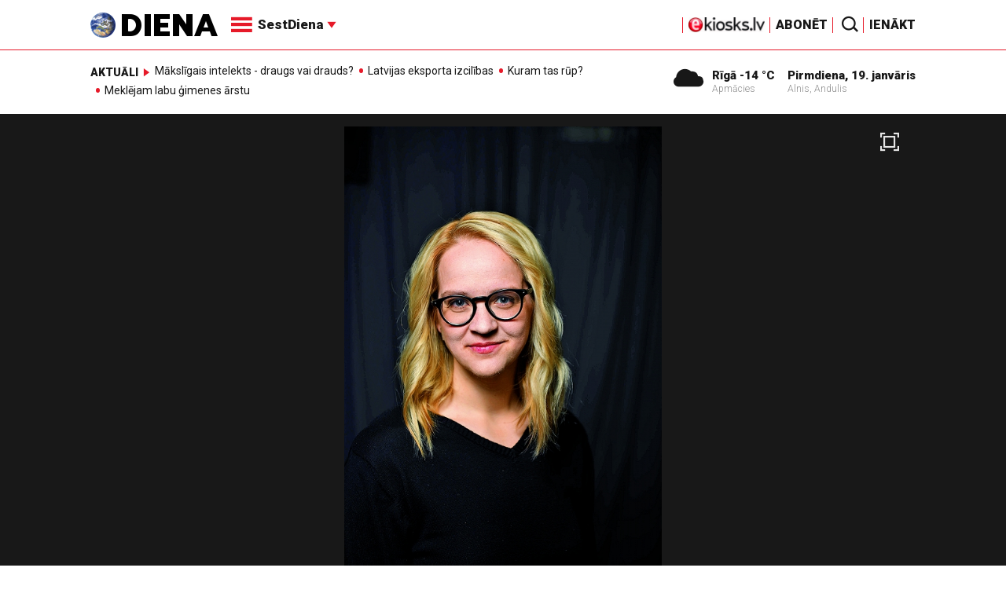

--- FILE ---
content_type: text/html; charset=UTF-8
request_url: https://m.diena.lv/raksts/sestdiena/sonedel-sestdiena/apspeleti-komentaru-nav-14290224
body_size: 19007
content:
<!doctype html>
<!--[if lt IE 7]><html class="no-js lt-ie9 lt-ie8 lt-ie7"><![endif]-->
<!--[if IE 7]><html class="no-js lt-ie9 lt-ie8"><![endif]-->
<!--[if IE 8]><html class="no-js lt-ie9"><![endif]-->
<!--[if gt IE 8]><!--><html class="no-js "><!--<![endif]-->
<head>
	<meta charset="utf-8">
	<title>Apspēlēti? Komentāru nav / Diena</title>

	<link rel="apple-touch-icon" sizes="57x57" href="/public/assets/icons/apple-icon-57x57.png">
	<link rel="apple-touch-icon" sizes="60x60" href="/public/assets/icons/apple-icon-60x60.png">
	<link rel="apple-touch-icon" sizes="72x72" href="/public/assets/icons/apple-icon-72x72.png">
	<link rel="apple-touch-icon" sizes="76x76" href="/public/assets/icons/apple-icon-76x76.png">
	<link rel="apple-touch-icon" sizes="114x114" href="/public/assets/icons/apple-icon-114x114.png">
	<link rel="apple-touch-icon" sizes="120x120" href="/public/assets/icons/apple-icon-120x120.png">
	<link rel="apple-touch-icon" sizes="144x144" href="/public/assets/icons/apple-icon-144x144.png">
	<link rel="apple-touch-icon" sizes="152x152" href="/public/assets/icons/apple-icon-152x152.png">
	<link rel="apple-touch-icon" sizes="180x180" href="/public/assets/icons/apple-icon-180x180.png">
	<link rel="icon" type="image/png" sizes="192x192"  href="/public/assets/icons/android-icon-192x192.png">
	<link rel="icon" type="image/png" sizes="32x32" href="/public/assets/icons/favicon-32x32.png">
	<link rel="icon" type="image/png" sizes="96x96" href="/public/assets/icons/favicon-96x96.png">
	<link rel="icon" type="image/png" sizes="16x16" href="/public/assets/icons/favicon-16x16.png">
	<link rel="shortcut icon" href="/public/assets/icons/favicon.ico" type="image/x-icon" />
	<link rel="icon" href="/public/assets/icons/favicon.ico" type="image/x-icon" />
	<link rel="manifest" href="/manifest.json">
	<link rel="stylesheet" type="text/css" href="//fonts.googleapis.com/css?family=Roboto:300,400,400italic,900,900italic|Roboto+Slab:700&subset=latin,cyrillic,latin-ext">
	<script async src="https://pagead2.googlesyndication.com/pagead/js/adsbygoogle.js?client=ca-pub-4551895432139638" crossorigin="anonymous"></script>
	<script src="//ads.diena.lv/delivery/asyncjs.php"></script>
			<script src="https://atm.api.dmp.nsaudience.pl/atm.js" async></script>
			<script>
				(function(w,a,c) {
					if(w[a]) { return }
					var s = function() {
					var ar = Array.prototype.slice.call(arguments);
					return new Promise(function(r,e){s[c].push({a:ar,c:r,e:e})});
				}
				s[c] = []
				w[a] = s
				})(window, "__atm", "_calls")
			</script>

			<script>
			pbjs.setConfig({
				userSync: {
					userIds: [{
						name: 'justId',
						params: {
						mode: 'COMBINED',
						url: 'https://id.nsaudience.pl/getId.js'
					},
					storage:{
						expires: 365,
						name: 'justId',
						refreshInSeconds: 1,
						type: 'html5'
					}
				}]
			}});
			</script>

			<script type="application/javascript" src="https://ced.sascdn.com/tag/3323/smart.js" async></script>
			<script type="application/javascript">
				var sas = sas || {};
				sas.cmd = sas.cmd || [];
				sas.cmd.push(function () {
					sas.setup({ networkid: 3323, domain: "https://www14.smartadserver.com", async: true, inSequence:1 });
				});
				sas.cmd.push(function () {
					sas.call("onecall", {
						siteId: 280621,
						pageId: 1074885,
						formats: [
							 { id: 96428 }
							,{ id: 93629 }
							,{ id: 78539 }
							,{ id: 96666 }
							,{ id: 99320 }
							,{ id: 73580 }
							,{ id: 73414 }
						],
						target: ""
						});
				});
			</script><script async src="https://core.dimatter.ai/pubs/diena-lv.min.js"></script>
			<script>
				window.dimatter = window.dimatter || [];
				window.dimatter.push('standalone');
				window.dimatter.push(['_initialize']);
			</script> <script type="text/javascript">
				<!--//--><![CDATA[//><!--
				var pp_gemius_identifier = 'zDDrQnf27JXkxbABwYC2DMVITO51S9BK5cRlFhgEP.j.N7';
				function gemius_pending(i) { window[i] = window[i] || function() {var x = window[i+'_pdata'] = window[i+'_pdata'] || []; x[x.length]=arguments;};};
				gemius_pending('gemius_hit'); gemius_pending('gemius_event'); gemius_pending('pp_gemius_hit'); gemius_pending('pp_gemius_event');
				(function(d,t) {try {var gt=d.createElement(t),s=d.getElementsByTagName(t)[0],l='http'+((location.protocol=='https:')?'s':''); gt.setAttribute('async','async');
				gt.setAttribute('defer','defer'); gt.src=l+'://PREFIX.hit.gemius.pl/xgemius.js'; s.parentNode.insertBefore(gt,s);} catch (e) {}})(document,'script');
				//--><!]]>
				</script>
				
		<script src="/public/scripts/src/init.js?1768851364"></script>
		<script src="https://www.google.com/recaptcha/api.js?hl=lv"></script>
		<script src="https://www.youtube.com/player_api" type="text/javascript"></script>
			<link rel="stylesheet" media="all" href="/public/styles/214/default.css">
	<script src="/public/scripts/tools.js?v=27"></script>
	<script src="/public/scripts/common.js?v=27"></script>
<link rel="canonical" type="" title="" href="https://www.diena.lv/raksts/sestdiena/sonedel-sestdiena/apspeleti-komentaru-nav-14290224" />
<meta property="og:title" content="Apspēlēti? Komentāru nav" />
<meta property="fb:app_id" content="595548350626442" />
<meta name="twitter:title" content="Apspēlēti? Komentāru nav" />
<meta name="twitter:card" content="summary_large_image" />
<meta property="og:url" content="https://www.diena.lv/raksts/sestdiena/sonedel-sestdiena/apspeleti-komentaru-nav-14290224" />
<meta name="twitter:url" content="https://www.diena.lv/raksts/sestdiena/sonedel-sestdiena/apspeleti-komentaru-nav-14290224" />
<meta property="og:type" content="article" />
<meta property="og:description" content="Atzīšu – uzreiz pēc vēlēšanām šķita,
ka, rakstot sīkāk par politiku un parlamentā iekļuvušajām
partijām, šoreiz vispirms būs jāpievēršas opozīcijai. Taču jau
pavisam drīz nācās secināt: jaunā opozīcija izrādījusies krietni
mierpilnāka, nekā varētu likties. " />
<meta name="twitter:description" content="Atzīšu – uzreiz pēc vēlēšanām šķita,
ka, rakstot sīkāk par politiku un parlamentā iekļuvušajām
partijām, šoreiz vispirms būs jāpievēršas opozīcijai. Taču jau
pavisam drīz nācās secināt: jaunā opozīcija izrādījusies krietni
mierpilnāka, nekā varētu likties. " />
<meta name="description" content="Atzīšu – uzreiz pēc vēlēšanām šķita,
ka, rakstot sīkāk par politiku un parlamentā iekļuvušajām
partijām, šoreiz vispirms būs jāpievēršas opozīcijai. Taču jau
pavisam drīz nācās secināt: jaunā opozīcija izrādījusies krietni
mierpilnāka, nekā varētu likties. " />
<meta property="og:image" content="https://cdn.diena.lv/media/2021/04/77/wide/055ef4c5330f.jpg" />
<meta name="twitter:image" content="https://cdn.diena.lv/media/2021/04/77/wide/055ef4c5330f.jpg" />
<meta name="keywords" content="" />
<meta name="viewport" content="width=device-width,initial-scale=1,maximum-scale=1, user-scalable=no" />
<meta name="og:image:width" content="509" />
<meta name="og:image:height" content="197" />
<meta name="apple-mobile-web-app-title" content="Diena" />
<meta name="msapplication-TileColor" content="#e61a29" />
<meta name="msapplication-TileImage" content="/public/assets/icons/ms-icon-144x144.png" />
<meta name="theme-color" content="#e61a29" />
</head>
<body>
<script>
  window.fbAsyncInit = function() {
    FB.init({
      appId      : '595548350626442',
      xfbml      : true,
      version    : 'v2.6'
    });
  };

  (function(d, s, id){
     var js, fjs = d.getElementsByTagName(s)[0];
     if (d.getElementById(id)) {return;}
     js = d.createElement(s); js.id = id;
     js.src = "//connect.facebook.net/en_US/sdk.js";
     fjs.parentNode.insertBefore(js, fjs);
   }(document, 'script', 'facebook-jssdk'));
</script>

<script>
	Diena.ads.openxUrl='ads.diena.lv'; Diena.ads.skins ={"8":{"left":"https:\/\/cdn.diena.lv\/ads\/skins\/15107506075a0c398f6d0eb.png","right":"https:\/\/cdn.diena.lv\/ads\/skins\/15107506075a0c398f70917.png","left_bi":1,"right_bi":1,"repeat":true,"color":"ba2025"},"27":{"left":"https:\/\/cdn.diena.lv\/ads\/skins\/169208724264db33ca24675.png","right":"https:\/\/cdn.diena.lv\/ads\/skins\/169208724264db33ca2691b.png","left_bi":2093,"right_bi":2093,"repeat":true,"color":""},"28":{"left":"https:\/\/cdn.diena.lv\/ads\/skins\/16960039836516f78fc05be.png","right":"https:\/\/cdn.diena.lv\/ads\/skins\/16960039836516f78fc0ac3.png","left_bi":2158,"right_bi":2158,"repeat":true,"color":""},"29":{"left":"https:\/\/cdn.diena.lv\/ads\/skins\/1698054306653640a2d6e6c.jpg","right":"https:\/\/cdn.diena.lv\/ads\/skins\/1698054306653640a2d70a5.jpg","left_bi":2143,"right_bi":2143,"repeat":true,"color":""},"31":{"left":"https:\/\/cdn.diena.lv\/ads\/skins\/170022668065576678de0f2.png","right":"https:\/\/cdn.diena.lv\/ads\/skins\/170022668065576678de2fc.png","left_bi":2172,"right_bi":2172,"repeat":true,"color":""},"32":{"left":"https:\/\/cdn.diena.lv\/ads\/skins\/171031591765f1598df2b97.jpeg","right":"https:\/\/cdn.diena.lv\/ads\/skins\/171031591765f1598df2e50.jpeg","left_bi":2247,"right_bi":2247,"repeat":true,"color":""},"33":{"left":"https:\/\/cdn.diena.lv\/ads\/skins\/171465685366339655204fb.jpg","right":"https:\/\/cdn.diena.lv\/ads\/skins\/17146568536633965520bae.jpg","left_bi":2285,"right_bi":2285,"repeat":true,"color":"0085ca"}}; Diena.routes = {"galleryFullscreen":"?rt=media%2Fgallery&ac=fullscreengallery","shopFullscreen":"?rt=shop%2Fproduct&ac=fullscreengallery","articleFullscreen":"?rt=articles%2Fview&ac=fullscreengallery","userLogin":"?rt=user&ac=login","forgotPassword":"?rt=user&ac=passrestore","passReset":"?rt=user&ac=passreset","userRegister":"?rt=user&ac=register","shopCart":"?rt=shop%2Fcart&ac=contents"};	Diena.events.send('onLoad');
</script>





<section id="mobile-menu" class="flyout inverse">
	<section class="flyout__menu">
		<ul>
			<li class="special">
				<a href="https://www.diena.lv/eveikals/" target="_blank">Abonēt</a>
				<a href="https://ekiosks.lv/" target="_blank"><img style="display: block; height: 19px;" src="/public/assets/logo/e-kiosks_balts2.png"></a>
			</li>
							<li class="special">
					<a href="javascript:;" onclick="Diena.user.showLogin();">Ienākt</a>
				</li>
							<li class="special">
				<a href="/izpirktadiena">Informēt</a>
			</li>
							<li>
					<a href="/latvija/">Latvijā</a>
					<ul><li><a href="/latvija/zinas/">Ziņas</a></li><li><a href="/latvija/politika/">Politika</a></li><li><a href="/latvija/riga/">Rīgā</a></li><li><a href="/latvija/novados/">Novados</a></li><li><a href="/latvija/kriminalzinas/">Kriminālziņas</a></li></ul>				</li>
								<li>
					<a href="/pasaule/">Pasaulē</a>
					<ul><li><a href="/pasaule/baltijas-valstis/">Baltijas valstis</a></li><li><a href="/pasaule/eiropa/">Eiropa</a></li><li><a href="/pasaule/asv/">ASV</a></li><li><a href="/pasaule/krievija/">Krievija</a></li><li><a href="/pasaule/tuvie-austrumi/">Tuvie austrumi</a></li><li><a href="/pasaule/cits/">Cits</a></li></ul>				</li>
								<li>
					<a href="/sports/">Sports</a>
					<ul><li><a href="/sports/hokejs/">Hokejs</a></li><li><a href="/sports/basketbols/">Basketbols</a></li><li><a href="/sports/futbols/">Futbols</a></li><li><a href="/sports/teniss/">Teniss</a></li><li><a href="/sports/volejbols/">Volejbols</a></li><li><a href="/sports/motoru-sports/">Motoru sports</a></li><li><a href="/sports/vieglatletika/">Vieglatlētika</a></li><li><a href="/sports/ritenbrauksana/">Riteņbraukšana</a></li><li><a href="/sports/ziemas-sports/">Ziemas sports</a></li><li><a href="/sports/citi/">Citi</a></li></ul>				</li>
								<li  class="active">
					<a href="/sestdiena/">SestDiena</a>
					<ul><li class="active"><a href="/sestdiena/sonedel-sestdiena/">Šonedēļ SestDienā</a></li><li><a href="/sestdiena/sestdienas-salons/">SestDienas salons</a></li><li><a href="/sestdiena/pasaule/">Pasaule</a></li><li><a href="/sestdiena/politika/">Politika</a></li><li><a href="/sestdiena/tema/">Tēma</a></li><li><a href="/sestdiena/pieredze/">Pieredze</a></li><li><a href="/sestdiena/in-memoriam/">In memoriam</a></li><li><a href="/sestdiena/tuvplana/">Tuvplānā</a></li><li><a href="/sestdiena/celojumi/">Ceļojumi</a></li><li><a href="/sestdiena/latvijai-vajag/">Latvijai vajag </a></li><li><a href="/sestdienas-receptes/">SestDienas receptes</a></li></ul>				</li>
								<li>
					<a href="/kd/">KDi</a>
					<ul><li><a href="/kd/zinas/">Ziņas</a></li><li><a href="/kd/muzika/">Mūzika</a></li><li><a href="/kd/maksla/">Māksla</a></li><li><a href="/kd/teatris/">Teātris</a></li><li><a href="/kd/literatura/">Literatūra</a></li><li><a href="/kd/kinotv/">Kino/TV</a></li><li><a href="/kd/eksperti-blogeri/">Eksperti/Blogeri</a></li><li><a href="/kd/intervijas/">Intervijas</a></li><li><a href="/kd/recenzijas/">Recenzijas</a></li><li><a href="/kd/gramatas/">Grāmatas</a></li><li><a href="/kd/konkursi/">Konkursi</a></li><li><a href="/kd/celojumi/">Ceļojumi</a></li><li><a href="/kd/kd-afisa/">KD Afiša</a></li><li><a href="/kd/deja/">Deja</a></li></ul>				</li>
								<li>
					<a href="/sporta-avize/">Sporta Avīze</a>
					<ul><li><a href="/sporta-avize/intervijas/">Intervijas</a></li><li><a href="/sporta-avize/portrets/">Portrets</a></li><li><a href="/sporta-avize/tuvplana/">Tuvplānā</a></li></ul>				</li>
								<li>
					<a href="/uznemeja-diena/">Uzņēmēja Diena</a>
					<ul><li><a href="/uznemeja-diena/zinas/">Ziņas</a></li><li><a href="/uznemeja-diena/intervijas/">Intervijas</a></li><li><a href="/uznemeja-diena/razosana/">Ražošana</a></li><li><a href="/uznemeja-diena/karjera/">Karjera</a></li><li><a href="/uznemeja-diena/pasaule/">Pasaulē</a></li><li><a href="/uznemeja-diena/ipasums/">Īpašums</a></li><li><a href="/uznemeja-diena/finanses/">Finanses</a></li></ul>				</li>
								<li>
					<a href="/dzivesstils/">Dzīvesstils</a>
					<ul><li><a href="/dzivesstils/veseliba/">Veselība</a></li><li><a href="/dzivesstils/darzadiena/">Dārza Diena</a></li><li><a href="/dzivesstils/seniorudiena/">Senioru Diena</a></li><li><a href="/dzivesstils/dienas-padomi/">Dienas padomi</a></li></ul>				</li>
								<li>
					<a href="/videunturisms/">Vide un tūrisms</a>
					<ul><li><a href="/videunturisms/videsdiena/">Vides Diena</a></li><li><a href="/videunturisms/turisms/">Tūrisms</a></li><li><a href="/videunturisms/celosana/">Ceļošana </a></li><li><a href="/videunturisms/dabasdiena/">Dabas Diena</a></li></ul>				</li>
								<li>
					<a href="/izklaide/">Izklaide</a>
					<ul><li><a href="/izklaide/interesanti/">Interesanti</a></li><li><a href="/izklaide/receptes/">Receptes</a></li><li><a href="/izklaide/dzivnieki/">Dzīvnieki</a></li><li><a href="/izklaide/notikumi/">Notikumi</a></li><li><a href="/izklaide/cits/">Cits</a></li><li><a href="/tehnologijas/tehnologijas/">Tehnoloģijas</a></li><li><a href="/izklaide/zirnis-joko/">Zirnis joko</a></li></ul>				</li>
								<li>
					<a href="/foto/">Foto</a>
									</li>
								<li>
					<a href="/projekti-grupa/">Projekti</a>
					<ul><li><a href="/melu-tvertne/">Projekts &quot;Melu tvertne&quot;</a></li><li><a href="https://www.diena.lv/atslegvards/atgriezoties-majas">Atgriežoties mājās</a></li><li><a href="https://www.diena.lv/atslegvards/kapec-man-tas-jazina">Kāpēc man tas jāzina?</a></li><li><a href="https://www.diena.lv/atslegvards/sports-mus-vieno">Sports mūs vieno!</a></li><li><a href="https://www.diena.lv/atslegvards/atpakal-latvija">Atpakaļ Latvijā</a></li><li><a href="https://www.diena.lv/atslegvards/vai-viegli-but">Vai viegli būt</a></li></ul>				</li>
						</ul>
	</section>

	<section class="flyout__search">
		<form action="/search/" method="get">
			<div class="form-group">
				<input name="keyword" name="keyword" type="text" class="form-control form-control-lg" placeholder="Meklēt...">
			</div>
		</form>
	</section>

	<section class="flyout__weather">
		<div class="flyout__heading">Laika ziņas</div>

		<h5>Šodien</h5>
		<a href="/laika-zinas/">
			
		<div class="weather-box">
			<figure>
				<i class="icon-sw-05"></i>
			</figure>
			<aside>
				<span class="weather-box__temp">-14 °C</span>
				<span class="weather-box__wind">Vējš <i class="icon-wind-N"></i> 0.51 m/s</span>
			</aside>
			<figcaption>Apmācies</figcaption>
		</div>		</a>
	</section>
</section>

<header class="navigation topnav fixed compact" id="main-header">
	
	<div class="container">
		<div class="topnav__container">
			<section class="navigation__brand">
				<a href="/" style="background: none;">
					<img style="display: block; width:100%" src="/public/assets/logo/logo.png" alt="Diena" />
				</a>
			</section>

			<section class="navigation__menu">
				<ul class="navigation-main responsive-nav">
											<li>
							<a href="/latvija/">Latvijā</a>
															<ul>
																			<li><a href="/latvija/zinas/">Ziņas</a></li>
																				<li><a href="/latvija/politika/">Politika</a></li>
																				<li><a href="/latvija/riga/">Rīgā</a></li>
																				<li><a href="/latvija/novados/">Novados</a></li>
																				<li><a href="/latvija/kriminalzinas/">Kriminālziņas</a></li>
																		</ul>
														</li>
												<li>
							<a href="/pasaule/">Pasaulē</a>
															<ul>
																			<li><a href="/pasaule/baltijas-valstis/">Baltijas valstis</a></li>
																				<li><a href="/pasaule/eiropa/">Eiropa</a></li>
																				<li><a href="/pasaule/asv/">ASV</a></li>
																				<li><a href="/pasaule/krievija/">Krievija</a></li>
																				<li><a href="/pasaule/tuvie-austrumi/">Tuvie austrumi</a></li>
																				<li><a href="/pasaule/cits/">Cits</a></li>
																		</ul>
														</li>
												<li>
							<a href="/sports/">Sports</a>
															<ul>
																			<li><a href="/sports/hokejs/">Hokejs</a></li>
																				<li><a href="/sports/basketbols/">Basketbols</a></li>
																				<li><a href="/sports/futbols/">Futbols</a></li>
																				<li><a href="/sports/teniss/">Teniss</a></li>
																				<li><a href="/sports/volejbols/">Volejbols</a></li>
																				<li><a href="/sports/motoru-sports/">Motoru sports</a></li>
																				<li><a href="/sports/vieglatletika/">Vieglatlētika</a></li>
																				<li><a href="/sports/ritenbrauksana/">Riteņbraukšana</a></li>
																				<li><a href="/sports/ziemas-sports/">Ziemas sports</a></li>
																				<li><a href="/sports/citi/">Citi</a></li>
																		</ul>
														</li>
												<li  class="active">
							<a href="/sestdiena/">SestDiena</a>
															<ul>
																			<li><a href="/sestdiena/sonedel-sestdiena/">Šonedēļ SestDienā</a></li>
																				<li><a href="/sestdiena/sestdienas-salons/">SestDienas salons</a></li>
																				<li><a href="/sestdiena/pasaule/">Pasaule</a></li>
																				<li><a href="/sestdiena/politika/">Politika</a></li>
																				<li><a href="/sestdiena/tema/">Tēma</a></li>
																				<li><a href="/sestdiena/pieredze/">Pieredze</a></li>
																				<li><a href="/sestdiena/in-memoriam/">In memoriam</a></li>
																				<li><a href="/sestdiena/tuvplana/">Tuvplānā</a></li>
																				<li><a href="/sestdiena/celojumi/">Ceļojumi</a></li>
																				<li><a href="/sestdiena/latvijai-vajag/">Latvijai vajag </a></li>
																				<li><a href="/sestdienas-receptes/">SestDienas receptes</a></li>
																		</ul>
														</li>
												<li>
							<a href="/kd/">KDi</a>
															<ul>
																			<li><a href="/kd/zinas/">Ziņas</a></li>
																				<li><a href="/kd/muzika/">Mūzika</a></li>
																				<li><a href="/kd/maksla/">Māksla</a></li>
																				<li><a href="/kd/teatris/">Teātris</a></li>
																				<li><a href="/kd/literatura/">Literatūra</a></li>
																				<li><a href="/kd/kinotv/">Kino/TV</a></li>
																				<li><a href="/kd/eksperti-blogeri/">Eksperti/Blogeri</a></li>
																				<li><a href="/kd/intervijas/">Intervijas</a></li>
																				<li><a href="/kd/recenzijas/">Recenzijas</a></li>
																				<li><a href="/kd/gramatas/">Grāmatas</a></li>
																				<li><a href="/kd/konkursi/">Konkursi</a></li>
																				<li><a href="/kd/celojumi/">Ceļojumi</a></li>
																				<li><a href="/kd/kd-afisa/">KD Afiša</a></li>
																				<li><a href="/kd/deja/">Deja</a></li>
																		</ul>
														</li>
												<li>
							<a href="/sporta-avize/">Sporta Avīze</a>
															<ul>
																			<li><a href="/sporta-avize/intervijas/">Intervijas</a></li>
																				<li><a href="/sporta-avize/portrets/">Portrets</a></li>
																				<li><a href="/sporta-avize/tuvplana/">Tuvplānā</a></li>
																		</ul>
														</li>
												<li>
							<a href="/uznemeja-diena/">Uzņēmēja Diena</a>
															<ul>
																			<li><a href="/uznemeja-diena/zinas/">Ziņas</a></li>
																				<li><a href="/uznemeja-diena/intervijas/">Intervijas</a></li>
																				<li><a href="/uznemeja-diena/razosana/">Ražošana</a></li>
																				<li><a href="/uznemeja-diena/karjera/">Karjera</a></li>
																				<li><a href="/uznemeja-diena/pasaule/">Pasaulē</a></li>
																				<li><a href="/uznemeja-diena/ipasums/">Īpašums</a></li>
																				<li><a href="/uznemeja-diena/finanses/">Finanses</a></li>
																		</ul>
														</li>
												<li>
							<a href="/dzivesstils/">Dzīvesstils</a>
															<ul>
																			<li><a href="/dzivesstils/veseliba/">Veselība</a></li>
																				<li><a href="/dzivesstils/darzadiena/">Dārza Diena</a></li>
																				<li><a href="/dzivesstils/seniorudiena/">Senioru Diena</a></li>
																				<li><a href="/dzivesstils/dienas-padomi/">Dienas padomi</a></li>
																		</ul>
														</li>
												<li>
							<a href="/videunturisms/">Vide un tūrisms</a>
															<ul>
																			<li><a href="/videunturisms/videsdiena/">Vides Diena</a></li>
																				<li><a href="/videunturisms/turisms/">Tūrisms</a></li>
																				<li><a href="/videunturisms/celosana/">Ceļošana </a></li>
																				<li><a href="/videunturisms/dabasdiena/">Dabas Diena</a></li>
																		</ul>
														</li>
												<li>
							<a href="/izklaide/">Izklaide</a>
															<ul>
																			<li><a href="/izklaide/interesanti/">Interesanti</a></li>
																				<li><a href="/izklaide/receptes/">Receptes</a></li>
																				<li><a href="/izklaide/dzivnieki/">Dzīvnieki</a></li>
																				<li><a href="/izklaide/notikumi/">Notikumi</a></li>
																				<li><a href="/izklaide/cits/">Cits</a></li>
																				<li><a href="/tehnologijas/tehnologijas/">Tehnoloģijas</a></li>
																				<li><a href="/izklaide/zirnis-joko/">Zirnis joko</a></li>
																		</ul>
														</li>
												<li>
							<a href="/foto/">Foto</a>
													</li>
												<li>
							<a href="/projekti-grupa/">Projekti</a>
															<ul>
																			<li><a href="/melu-tvertne/">Projekts &quot;Melu tvertne&quot;</a></li>
																				<li><a href="https://www.diena.lv/atslegvards/atgriezoties-majas">Atgriežoties mājās</a></li>
																				<li><a href="https://www.diena.lv/atslegvards/kapec-man-tas-jazina">Kāpēc man tas jāzina?</a></li>
																				<li><a href="https://www.diena.lv/atslegvards/sports-mus-vieno">Sports mūs vieno!</a></li>
																				<li><a href="https://www.diena.lv/atslegvards/atpakal-latvija">Atpakaļ Latvijā</a></li>
																				<li><a href="https://www.diena.lv/atslegvards/vai-viegli-but">Vai viegli būt</a></li>
																		</ul>
														</li>
										</ul>

				<div id="navigation__submenu" class="navigation__submenu dropdown">
										<a data-toggle="dropdown" href="javascript:;">
						<i class="icon-nav"></i>
						<span>
							SestDiena							<i class="icon-arrow2_d"></i>
						</span>
					</a>
					
					<div class="dropdown-menu">
						<div class="navigation__submenu__wrap">
							<nav class="navigation__submenu__primary">
								<ul>
																			<li>
											<a rel="sect-3" href="/latvija/">Latvijā</a>
										</li>
																				<li>
											<a rel="sect-4" href="/pasaule/">Pasaulē</a>
										</li>
																				<li>
											<a rel="sect-5" href="/sports/">Sports</a>
										</li>
																				<li  class="active">
											<a rel="sect-78" href="/sestdiena/">SestDiena</a>
										</li>
																				<li>
											<a rel="sect-7" href="/kd/">KDi</a>
										</li>
																				<li>
											<a rel="sect-309" href="/sporta-avize/">Sporta Avīze</a>
										</li>
																				<li>
											<a rel="sect-6" href="/uznemeja-diena/">Uzņēmēja Diena</a>
										</li>
																				<li>
											<a rel="sect-167" href="/dzivesstils/">Dzīvesstils</a>
										</li>
																				<li>
											<a rel="sect-179" href="/videunturisms/">Vide un tūrisms</a>
										</li>
																				<li>
											<a rel="sect-8" href="/izklaide/">Izklaide</a>
										</li>
																				<li>
											<a rel="sect-10" href="/foto/">Foto</a>
										</li>
																				<li>
											<a rel="sect-304" href="/projekti-grupa/">Projekti</a>
										</li>
																		</ul>
							</nav>
							<div class="navigation__submenu__secondary">
																	<ul id="sect-3">
										<li>
												<a href="/latvija/zinas/">Ziņas</a>
											</li><li>
												<a href="/latvija/politika/">Politika</a>
											</li><li>
												<a href="/latvija/riga/">Rīgā</a>
											</li><li>
												<a href="/latvija/novados/">Novados</a>
											</li><li>
												<a href="/latvija/kriminalzinas/">Kriminālziņas</a>
											</li>									</ul>
																		<ul id="sect-4">
										<li>
												<a href="/pasaule/baltijas-valstis/">Baltijas valstis</a>
											</li><li>
												<a href="/pasaule/eiropa/">Eiropa</a>
											</li><li>
												<a href="/pasaule/asv/">ASV</a>
											</li><li>
												<a href="/pasaule/krievija/">Krievija</a>
											</li><li>
												<a href="/pasaule/tuvie-austrumi/">Tuvie austrumi</a>
											</li><li>
												<a href="/pasaule/cits/">Cits</a>
											</li>									</ul>
																		<ul id="sect-5">
										<li>
												<a href="/sports/hokejs/">Hokejs</a>
											</li><li>
												<a href="/sports/basketbols/">Basketbols</a>
											</li><li>
												<a href="/sports/futbols/">Futbols</a>
											</li><li>
												<a href="/sports/teniss/">Teniss</a>
											</li><li>
												<a href="/sports/volejbols/">Volejbols</a>
											</li><li>
												<a href="/sports/motoru-sports/">Motoru sports</a>
											</li><li>
												<a href="/sports/vieglatletika/">Vieglatlētika</a>
											</li><li>
												<a href="/sports/ritenbrauksana/">Riteņbraukšana</a>
											</li><li>
												<a href="/sports/ziemas-sports/">Ziemas sports</a>
											</li><li>
												<a href="/sports/citi/">Citi</a>
											</li>									</ul>
																		<ul id="sect-78">
										<li class="active">
												<a href="/sestdiena/sonedel-sestdiena/">Šonedēļ SestDienā</a>
											</li><li>
												<a href="/sestdiena/sestdienas-salons/">SestDienas salons</a>
											</li><li>
												<a href="/sestdiena/pasaule/">Pasaule</a>
											</li><li>
												<a href="/sestdiena/politika/">Politika</a>
											</li><li>
												<a href="/sestdiena/tema/">Tēma</a>
											</li><li>
												<a href="/sestdiena/pieredze/">Pieredze</a>
											</li><li>
												<a href="/sestdiena/in-memoriam/">In memoriam</a>
											</li><li>
												<a href="/sestdiena/tuvplana/">Tuvplānā</a>
											</li><li>
												<a href="/sestdiena/celojumi/">Ceļojumi</a>
											</li><li>
												<a href="/sestdiena/latvijai-vajag/">Latvijai vajag </a>
											</li><li>
												<a href="/sestdienas-receptes/">SestDienas receptes</a>
											</li>									</ul>
																		<ul id="sect-7">
										<li>
												<a href="/kd/zinas/">Ziņas</a>
											</li><li>
												<a href="/kd/muzika/">Mūzika</a>
											</li><li>
												<a href="/kd/maksla/">Māksla</a>
											</li><li>
												<a href="/kd/teatris/">Teātris</a>
											</li><li>
												<a href="/kd/literatura/">Literatūra</a>
											</li><li>
												<a href="/kd/kinotv/">Kino/TV</a>
											</li><li>
												<a href="/kd/eksperti-blogeri/">Eksperti/Blogeri</a>
											</li><li>
												<a href="/kd/intervijas/">Intervijas</a>
											</li><li>
												<a href="/kd/recenzijas/">Recenzijas</a>
											</li><li>
												<a href="/kd/gramatas/">Grāmatas</a>
											</li><li>
												<a href="/kd/konkursi/">Konkursi</a>
											</li><li>
												<a href="/kd/celojumi/">Ceļojumi</a>
											</li><li>
												<a href="/kd/kd-afisa/">KD Afiša</a>
											</li><li>
												<a href="/kd/deja/">Deja</a>
											</li>									</ul>
																		<ul id="sect-309">
										<li>
												<a href="/sporta-avize/intervijas/">Intervijas</a>
											</li><li>
												<a href="/sporta-avize/portrets/">Portrets</a>
											</li><li>
												<a href="/sporta-avize/tuvplana/">Tuvplānā</a>
											</li>									</ul>
																		<ul id="sect-6">
										<li>
												<a href="/uznemeja-diena/zinas/">Ziņas</a>
											</li><li>
												<a href="/uznemeja-diena/intervijas/">Intervijas</a>
											</li><li>
												<a href="/uznemeja-diena/razosana/">Ražošana</a>
											</li><li>
												<a href="/uznemeja-diena/karjera/">Karjera</a>
											</li><li>
												<a href="/uznemeja-diena/pasaule/">Pasaulē</a>
											</li><li>
												<a href="/uznemeja-diena/ipasums/">Īpašums</a>
											</li><li>
												<a href="/uznemeja-diena/finanses/">Finanses</a>
											</li>									</ul>
																		<ul id="sect-167">
										<li>
												<a href="/dzivesstils/veseliba/">Veselība</a>
											</li><li>
												<a href="/dzivesstils/darzadiena/">Dārza Diena</a>
											</li><li>
												<a href="/dzivesstils/seniorudiena/">Senioru Diena</a>
											</li><li>
												<a href="/dzivesstils/dienas-padomi/">Dienas padomi</a>
											</li>									</ul>
																		<ul id="sect-179">
										<li>
												<a href="/videunturisms/videsdiena/">Vides Diena</a>
											</li><li>
												<a href="/videunturisms/turisms/">Tūrisms</a>
											</li><li>
												<a href="/videunturisms/celosana/">Ceļošana </a>
											</li><li>
												<a href="/videunturisms/dabasdiena/">Dabas Diena</a>
											</li>									</ul>
																		<ul id="sect-8">
										<li>
												<a href="/izklaide/interesanti/">Interesanti</a>
											</li><li>
												<a href="/izklaide/receptes/">Receptes</a>
											</li><li>
												<a href="/izklaide/dzivnieki/">Dzīvnieki</a>
											</li><li>
												<a href="/izklaide/notikumi/">Notikumi</a>
											</li><li>
												<a href="/izklaide/cits/">Cits</a>
											</li><li>
												<a href="/tehnologijas/tehnologijas/">Tehnoloģijas</a>
											</li><li>
												<a href="/izklaide/zirnis-joko/">Zirnis joko</a>
											</li>									</ul>
																		<ul id="sect-304">
										<li>
												<a href="/melu-tvertne/">Projekts &quot;Melu tvertne&quot;</a>
											</li><li>
												<a href="https://www.diena.lv/atslegvards/atgriezoties-majas">Atgriežoties mājās</a>
											</li><li>
												<a href="https://www.diena.lv/atslegvards/kapec-man-tas-jazina">Kāpēc man tas jāzina?</a>
											</li><li>
												<a href="https://www.diena.lv/atslegvards/sports-mus-vieno">Sports mūs vieno!</a>
											</li><li>
												<a href="https://www.diena.lv/atslegvards/atpakal-latvija">Atpakaļ Latvijā</a>
											</li><li>
												<a href="https://www.diena.lv/atslegvards/vai-viegli-but">Vai viegli būt</a>
											</li>									</ul>
																</div>
						</div>
					</div>
				</div>
			</section>

<!--			<section class="navigation__weather">
				<div class="infowidget ">
			<div class="infowidget__icon">
				<a href="/laika-zinas/"><i class="icon-sw-05"></i></a>
			</div>
			<dl>
				<dt><a href="/laika-zinas/">Rīgā -14 °C</a></dt>
				<dd>Apmācies</dd>
			</dl>
		</div>			</section>

			<section class="navigation__date">
				<div class="infowidget ">
			<dl>
				<dt><a href="javascript:;">Pirmdiena, 19. janvāris</a></dt>
				<dd>Alnis, Andulis</dd>
			</dl>
		</div>			</section>-->

			<section class="navigation__subscribe">
			<a href="https://ekiosks.lv/" target="_blank"><img style="display: block; height: 19px;" src="/public/assets/logo/e-kiosks_melns_bez_abon.jpg"></a>
			</section>

			<section class="navigation__subscribe">
				<a href="https://www.diena.lv/eveikals/" target="_blank">Abonēt</a>
			</section>

			<section class="navigation__search">
				<a href="/search/">
					<i class="icon-search"></i>
				</a>
			</section>

							<section class="navigation__user">
					<a href="javascript:;" onclick="Diena.user.showLogin({close:0});">Ienākt</a>
				</section>
				
			<section class="navigation__mobile">
				<button type="button" id="mobile-toggle" class="hamburger collapsed">
					<span class="icon-bar bar1"></span>
					<span class="icon-bar bar2"></span>
					<span class="icon-bar bar3"></span>
					<span class="icon-bar bar5"></span>
				</button>
			</section>
		</div>
	</div>
</header>

	<header class="topnav infopanel">
		<div class="container main">
			<div class="topnav__container">
				<section class="infopanel__actual">
					<div class="nav-links "><span><em>Aktuāli</em><i class="icon-arrow2_r"></i></span><ul><li><a  href="/atslegvards/maksligais-intelekts-draugs-vai-drauds">Mākslīgais intelekts - draugs vai drauds?</a></li><li><a  href="/atslegvards/latvijas-eksporta-izcilibas">Latvijas eksporta izcilības</a></li><li><a  href="/atslegvards/kuram-tas-rup">Kuram tas rūp?</a></li><li><a  href="/atslegvards/meklejam-labu-gimenes-arstu">Meklējam labu ģimenes ārstu</a></li></ul></div>				</section>
				<section class="infopanel__weather">
					<div class="infowidget ">
			<div class="infowidget__icon">
				<a href="/laika-zinas/"><i class="icon-sw-05"></i></a>
			</div>
			<dl>
				<dt><a href="/laika-zinas/">Rīgā -14 °C</a></dt>
				<dd>Apmācies</dd>
			</dl>
		</div>				</section>
				<section class="infopanel__date">
					<div class="infowidget ">
			<dl>
				<dt>Pirmdiena, 19. janvāris</dt>
				<dd>Alnis, Andulis</dd>
			</dl>
		</div>				</section>
			</div>
		</div>
	</header>


	

<main>
	
	
	<section class="story-media">
		<div class="gallery-blur"><div  style="background-image:url(https://cdn.diena.lv/media/2021/04/77/large/055ef4c5330f.jpg)" class="gallery-blur__img"></div><section class="gallery   not-ready"  data-speed="300" data-fullscreen="0" data-thumbnails="0" data-arrows="true" data-start="0" data-type="article" data-id="14290224"><div data-idx="1" class="photo  gallery__item"><figure style="background-image:url('https://cdn.diena.lv/media/2021/04/77/large/055ef4c5330f.jpg')"><a class="photo_fullscrtoggle" href="javascript:;"><i class="icon-fullscreen"></i></a><span class="photo__copyright">Kristaps Kalns, Dienas mediji</span></figure>
				<figcaption>
					<span class="photo__caption no-caption"></span>
				</figcaption></div></section></div>
	</section>

	<div class="container content main">
		<article class="module article">
			<header class="article__headline">
			<h1>
			Apspēlēti? Komentāru nav		</h1>
		<div class="article__lead">
			Atzīšu – uzreiz pēc vēlēšanām šķita,
ka, rakstot sīkāk par politiku un parlamentā iekļuvušajām
partijām, šoreiz vispirms būs jāpievēršas opozīcijai. Taču jau
pavisam drīz nācās secināt: jaunā opozīcija izrādījusies krietni
mierpilnāka, nekā varētu likties. 		</div>
		</header><ins data-revive-zoneid="1" data-revive-id="d1b657e3bb3f3520dd449f74d0552bf4"></ins>
			<div class="row">
				<div class="col-xs-12 col-lg-9">
					<div class="article__column">
						<ins data-revive-zoneid="16" data-revive-id="d1b657e3bb3f3520dd449f74d0552bf4"></ins>
						<div class="row">
							<aside class="col-xs-12 col-md-4">
								<div class="article__sidebar">
									<section class="block article__info">
	<div class="article__authors"><dl><dt><a href="/autors/lauma-spridzane">Lauma Spridzāne</a></dt><dd>žurnāla &quot;SestDiena&quot; galvenā redaktore</dd></dl></div>
	<div class="article__dates">
		<time>25. novembris, 2022, 10:03</time>
	</div>

	<a href="/sestdiena/sonedel-sestdiena/" class="badge">Šonedēļ SestDienā</a>

	<p class="article__comcnt">
			</p>


	<div class="hidden-sm-down">
		<h6>Ieteikt rakstu</h6>
		<div id="share696e87a474e45" class="share " data-image="" data-info="" data-title="QXBzcMSTbMSTdGk/IEtvbWVudMSBcnUgbmF2" data-link="https://www.diena.lv/raksts/sestdiena/sonedel-sestdiena/apspeleti-komentaru-nav-14290224">
			<div>
					 
					<ul>
						<li><a data-id="facebook" href="javascript:;"><i class="icon-facebook"></i> <em>0</em></a></li>
						<li><a data-id="draugiem" href="javascript:;"><i class="icon-draugiem"></i> <em>0</em></a></li>
						<li><a data-id="twitter" href="javascript:;"><i class="icon-twitter"></i> <em></em></a></li>
					</ul>
			</div>
		</div> 
	</div>
</section>

<section class="block hidden-sm-down">
	<h3>Tēmas</h3>
	<ul class="theme-list">
					<li><a href="/atslegvards/sestdienas-anotacijas">SestDienas anotācijas</a></li>
				</ul>
</section>

<section class="block hidden-sm-down">
	<h3>Saistītie raksti</h3>
	
<article class="thumbnail thumbnail--small size-wide  ">
	<figure>
		<a href="/raksts/sestdiena/sonedel-sestdiena/ja-speletu-tagad-butu-miljonare-14346599" target="_self"><div class="thumbnail__image" style="background-image:url(https://cdn.diena.lv/media/2024/01/73/tmb/3080d4d65e2b.jpg)""></div></a>
		
		
			<div class="thumbnail__overlay"></div>
	</figure>
	<figcaption>
		
		
		
		
		<h4>
			<a href="/raksts/sestdiena/sonedel-sestdiena/ja-speletu-tagad-butu-miljonare-14346599" target="_self">Ja spēlētu tagad, būtu miljonāre!</a>
		</h4>
		
		<div class="thumbnail__timeline">
		<time>15. janvāris, 22:48</time> 
		</div>
		
	</figcaption>
</article>
<article class="thumbnail thumbnail--small size-wide  ">
	<figure>
		<a href="/raksts/sestdiena/sonedel-sestdiena/gada-skaitisana-14345778" target="_self"><div class="thumbnail__image" style="background-image:url(https://cdn.diena.lv/media/2024/01/73/tmb/3080d4d65e2b.jpg)""></div></a>
		
		
			<div class="thumbnail__overlay"></div>
	</figure>
	<figcaption>
		
		
		
		
		<h4>
			<a href="/raksts/sestdiena/sonedel-sestdiena/gada-skaitisana-14345778" target="_self">Gada &quot;skaitīšana&quot;</a>
		</h4>
		
		<div class="thumbnail__timeline">
		<time>19. decembris, 2025, 15:36</time> 
		</div>
		
	</figcaption>
</article>
<article class="thumbnail thumbnail--small size-wide  ">
	<figure>
		<a href="/raksts/sestdiena/sonedel-sestdiena/miers-pasaule-un-cilvekiem-labs-prats-14345437" target="_self"><div class="thumbnail__image" style="background-image:url(https://cdn.diena.lv/media/2024/01/73/tmb/3080d4d65e2b.jpg)""></div></a>
		
		
			<div class="thumbnail__overlay"></div>
	</figure>
	<figcaption>
		
		
		
		
		<h4>
			<a href="/raksts/sestdiena/sonedel-sestdiena/miers-pasaule-un-cilvekiem-labs-prats-14345437" target="_self">Miers pasaulē un cilvēkiem labs prāts</a>
		</h4>
		
		<div class="thumbnail__timeline">
		<time>12. decembris, 2025, 12:22</time> 
		</div>
		
	</figcaption>
</article>
<article class="thumbnail thumbnail--small size-wide  ">
	<figure>
		<a href="/raksts/sestdiena/sonedel-sestdiena/kaka-vieta-suns-14345133" target="_self"><div class="thumbnail__image" style="background-image:url(https://cdn.diena.lv/media/2024/01/73/tmb/3080d4d65e2b.jpg)""></div></a>
		
		
			<div class="thumbnail__overlay"></div>
	</figure>
	<figcaption>
		
		
		
		
		<h4>
			<a href="/raksts/sestdiena/sonedel-sestdiena/kaka-vieta-suns-14345133" target="_self">Kaķa vietā suns</a>
		</h4>
		
		<div class="thumbnail__timeline">
		<time>5. decembris, 2025, 11:58</time> 
		</div>
		
	</figcaption>
</article>
<article class="thumbnail thumbnail--small size-wide  ">
	<figure>
		<a href="/raksts/sestdiena/sonedel-sestdiena/labrit-14344473" target="_self"><div class="thumbnail__image" style="background-image:url(https://cdn.diena.lv/media/2018/06/44/tmb/16f1644ad97c.jpg)""></div></a>
		
		
			<div class="thumbnail__overlay"></div>
	</figure>
	<figcaption>
		
		
		
		
		<h4>
			<a href="/raksts/sestdiena/sonedel-sestdiena/labrit-14344473" target="_self">Labrīt!</a>
		</h4>
		
		<div class="thumbnail__timeline">
		<time>21. novembris, 2025, 9:03</time> 
		</div>
		
	</figcaption>
</article></section>
 <ins data-revive-zoneid="33" data-revive-id="d1b657e3bb3f3520dd449f74d0552bf4"></ins>
								</div>
							</aside>
							<div class="col-xs-12 col-md-8">
									<section class="block article__body ">
		
				<script src="https://tags.adnuntius.com/concept_cph/HwhYNQOgP.prod.js" async></script>
				<div id="cncpt-dsk_art1"></div>		
		<p>Vismaz pagaid&#257;m. Un varb&#363;t ar&#299; t&#257;p&#275;c, ka, maigi sakot, visu starme&scaron;u gaismu uz politisk&#257;s skatuves patlaban piln&#299;gi noteikti nozog topo&scaron;&#257;s koal&#299;cijas veidot&#257;ji &ndash; gan &scaron;o procesu krietni ievelkot, gan t&#257; laik&#257; apmainoties ar dz&#275;l&#299;b&#257;m un &#316;aujot skaidri sajust pat politiskajos procesos &#299;pa&scaron;i neiesvaid&#299;tajiem, ka p&#257;rlieku saj&#363;smin&#257;ts par iesp&#275;ju kop&#257; str&#257;d&#257;t nav neviens no vi&#326;iem.</p>

<p>Neveikli v&#257;rdu virkn&#275;jumi, liekot ironiz&#275;t pat tiem, kuri to j&#275;gu uztver; ilga vilcin&#257;&scaron;an&#257;s ar jomu sadal&#299;jumu, vainu par to nove&#316;ot citam uz citu, un izvair&#299;&scaron;an&#257;s no konkr&#275;t&#257;m atbild&#275;m. Jau ne viena vien epizode no atsevi&scaron;&#311;u politi&#311;u publisk&#257;s retorikas likusi sm&#299;k&#326;&#257;t, liekot atcer&#275;ties pat veco anekdoti, ka jebkuru argumentu var argument&#275;t ar argumentu. &Scaron;aj&#257; gad&#299;jum&#257;: koment&#257;ru nav, jo koment&#257;ru nav. Tik tie&scaron;&#257;m &ndash; ko gan tur lai daudz koment&#275;? Bet, liekot ironiju pie malas, svar&#299;gi ne tikai tas, ka beidzot skaidr&#257;k par&#257;d&#257;s jaun&#257;s vald&#299;bas galven&#257;s fig&#363;ras, bet ar&#299; tas, kur&scaron; kuru &scaron;aj&#257; &scaron;ah&#257; sp&#275;j apiet, laukumu un pretinieka n&#257;kamos g&#257;jienus redz lab&#257;k un l&#299;dz ar to beigu beig&#257;s tom&#275;r noteiks sp&#275;les gaitu un izn&#257;kumu.</p>

<p>Turpinot l&#299;dz&#299;bas ar sporta sp&#275;l&#275;m, protams, &scaron;aj&#257; numur&#257; ar&#299; par Kataru un taj&#257; patlaban notieko&scaron;o Pasaules kausa izc&#299;&#326;u futbol&#257;. Ar&#299; &scaron;eit bez politikas neiztikt, t&#257;d&#275;&#316;, kura valsts izr&#257;d&#299;sies liel&#257;k&#257; kausa ieguv&#275;ja &ndash; t&#257;, kura pier&#257;d&#299;s sevi &scaron;aj&#257; sport&#257;, vai t&#257;, kura visus apsp&#275;l&#275;s &#291;eopolitik&#257; &ndash;, b&#363;s skaidrs tikai v&#275;l&#257;k.</p><div style="font-size:0;line-height:0;">
				<script src="https://tags.adnuntius.com/concept_cph/HwhYNQOgP.prod.js" async></script>
				<div id="cncpt-mob6"></div> </div>

<p>Bet tikm&#275;r Ukrain&#257; jau s&#257;cies desmitais kara m&#275;nesis...</p>

<p>"Kam&#275;r nav komandvad&#299;bas un apg&#257;des, Krievija &scaron;o karu nevar uzvar&#275;t, it &#299;pa&scaron;i, zinot, ka ukrai&#326;i p&#275;c saviem pan&#257;kumiem vairs nel&#363;z&#299;s. Neb&#363;s jau pirm&#257; reize, kad Krievija uz &scaron;iem saviem v&#257;jajiem punktiem ir paklupusi, bet &scaron;obr&#299;d nepotisms un korupcija t&#257;s sist&#275;m&#257; izskat&#257;s v&#275;l liel&#257;ka. No otras puses, t&#257; k&#257; Krievija ir liela, zaud&#275;jums nen&#257;ks tik &#257;tri," koment&#275;jot situ&#257;ciju tepat blakus eso&scaron;aj&#257; kaujas lauk&#257;, <em>SestDienai </em>saka NATO Strat&#275;&#291;isk&#257;s komunik&#257;cijas izcil&#299;bas centra direktors J&#257;nis S&#257;rts. J&#257;pievienojas vi&#326;am, pau&#382;ot cer&#299;bu, ka rietumvalstis Krievijas dom&#257;&scaron;anu &scaron;aj&#257; kar&#257; sp&#275;s saprast un&nbsp;r&#299;koties, &#326;emot to v&#275;r&#257;.</p>

<p><img alt="" src="https://cdn.diena.lv/files/SESTDIENA_20221125_01_page-0001.jpg" style="width: 450px; height: 652px;"></p>

<p>&Scaron;&#299;s&nbsp;<strong><em>SestDienas</em></strong>, 25. novembra - 1. decembra, numur&#257; lasiet:</p>

<p><em>SestDienas </em>SALONS. <strong>Ukrai&#326;i vairs nel&#363;z&#299;s.&nbsp;</strong>J&#257;nis S&#257;rts par to, kas Krievijas uzs&#257;ktaj&#257; kar&#257; pret Ukrainu vi&#326;u p&#257;rsteidzis visvair&#257;k, par to, vai kodoldraudi v&#275;l saasin&#257;sies, un par tiem, kas iet k&#257; auni uz kau&scaron;anu</p>

<p>POLITIKA. <strong>Apvienotie horizont&#257;&#316;u aizst&#257;vji.&nbsp;</strong>Partiju apvien&#299;ba, kas vald&#299;bas veido&scaron;anas sarun&#257;s sp&#275;jusi novest Kri&scaron;j&#257;ni Kari&#326;u (JV) l&#299;dz sarkankv&#275;lei &ndash; Apvienotais saraksts (AS). Vi&#326;i run&#257; par horizont&#257;lo sadarb&#299;bu un &#269;etru acu principu, v&#275;las savus cilv&#275;kus ministrij&#257;s, kas iedal&#299;tas citiem, un ce&#316; trauksmi par naudas tr&#363;kumu vesel&#299;bai. Vai cilv&#275;ki, ar kuriem tik sare&#382;&#291;&#299;ti sarun&#257;ties, b&#363;s labi partneri vald&#299;b&#257;?</p>

<p>ATSKAITES PUNKTS. <strong>Patriotisma divas dimensijas.&nbsp;</strong>Kas ir patriotisms, ko ar to sabiedr&#299;b&#257; saprot un vai tas b&#363;tu j&#257;nodala no nacion&#257;lisma? K&#257; par to b&#363;tu j&#257;run&#257; &#382;urn&#257;listiem, un vai mediji Latvij&#257; vairo patriotiskas j&#363;tas pret valsti? P&#257;rdom&#257;s par to dal&#257;s Latvijas Universit&#257;tes profesors Ivars Austers</p>

<p>PASAUL&#274;. <strong>Skand&#257;lu pilnais Pasaules kauss.&nbsp;</strong>Persijas l&#299;&#269;a valst&#299; Katar&#257; notieko&scaron;o Pasaules kausa izc&#299;&#326;u futbol&#257; aiz&#275;no skand&#257;li un &#291;eopolitika. Kamd&#275;&#316; t&#257;, un k&#257;du n&#257;kotnes perspekt&#299;vu tas sola gan futbolam, gan, pla&scaron;&#257;k raugoties, ar&#299; visam starptautiskajam sportam?</p>

<p>LAIKA MA&Scaron;&#298;NA. <strong>S&#257;ka starptautisk&#257; futbola v&#275;sturi.&nbsp;</strong>Pirms 150 gadiem Gl&#257;zgov&#257; ar neiz&scaron;&#311;irtu izn&#257;kumu 0:0 beidz&#257;s Anglijas un Skotijas futbola izla&scaron;u sp&#275;le &ndash; ma&#269;s, ko Starptautisk&#257; futbola feder&#257;cija (FIFA) atz&#299;st par pirmo ofici&#257;lo starptautisko sp&#275;li v&#275;stur&#275;</p>

<p>CE&#315;OJUMS LAIK&#256; UN TELP&#256;. <strong>Zib&scaron;&#326;i A&scaron;gabatas kosmos&#257;.&nbsp;</strong>Pils&#275;ta, ko tuksnes&#299; uzc&#275;lis prezidents, sirre&#257;la balt&#257; marmora eksplozija, augstceltnes, kas kutina debesis, un ielas tik platas k&#257; lidma&scaron;&#299;n&#257;m dom&#257;tas &ndash; Turkmenist&#257;nas galvaspils&#275;ta ir laimes kod&#275;&scaron;anas paraugstunda, un pat pils&#275;tvides veido&scaron;anai te ir ideolo&#291;isks pamats. Varena, utopiska, ziedo&scaron;a, skaista, mirdzo&scaron;i neatk&#257;rtojama! Tikai kur ir cilv&#275;ki?</p>

<p>IZP&#274;T&#298;TS. <strong>Nauda tom&#275;r dara laim&#299;g&#257;ku.&nbsp;</strong>Izt&#275;r&#275;jot pr&#257;vu naudas summu pa&scaron;a priekam, cilv&#275;ks v&#275;l vismaz pusgadu izj&#363;t emocion&#257;lu pacil&#257;t&#299;bu</p>

<p>K&#257; ar&#299; &Scaron;ONED&#274;&#315;, ZVAIG&#381;&#325;OT&#256; NED&#274;&#315;A, KULT&#362;RIZKLAIDES DEVA,&nbsp;SestDienas&nbsp;VAKARI&#325;AS, KINO, ZIRNIS &#274;D, IZP&#274;T&#298;TS, M&#298;KLA, HOROSKOPI, SMALK&#256;S APRINDAS un ANEKDOTES</p>

	</section>

	<section class="module">
		<div id="share696e87a474eb6" class="share large" data-image="" data-info="" data-title="QXBzcMSTbMSTdGk/IEtvbWVudMSBcnUgbmF2" data-link="https://www.diena.lv/raksts/sestdiena/sonedel-sestdiena/apspeleti-komentaru-nav-14290224">
			<div>
					<span>Ieteikt</span> 
					<ul>
						<li><a data-id="facebook" href="javascript:;"><i class="icon-facebook"></i> <em>0</em></a></li>
						<li><a data-id="draugiem" href="javascript:;"><i class="icon-draugiem"></i> <em>0</em></a></li>
						<li><a data-id="twitter" href="javascript:;"><i class="icon-twitter"></i> <em></em></a></li>
					</ul>
			</div>
		</div>	</section>

		<script>
		Diena.events.bind('onReady', function(){
			Diena.article.view.init(14290224);
		});  
	</script>

<div class="adult-info-wrap" id="adult-content">
	<div class="adult-info">
		<section>
			<h2>Uzmanību!</h2>
			<p>Pieprasītā sadaļa var saturēt erotiskus materiālus, kuru apskatīšana atļauta tikai pilngadību sasniegušām personām.</p>

			<ul>
				<li><a href="/" class="btn btn-default">Man nav 18 gadi</a></li>
				<li><a href="javascript:;" data-role="accept" class="btn btn-main">Man ir 18 gadi</a></li>
			</ul>
		</section>
	</div>
</div>
<style>
		.adult-info-wrap {
			display:none;
		}
</style>


<script type="application/ld+json">
	{"@context":"http:\/\/schema.org","@type":"NewsArticle","mainEntityOfPage":{"@type":"WebPage","@id":"https:\/\/www.diena.lv\/raksts\/sestdiena\/sonedel-sestdiena\/apspeleti-komentaru-nav-14290224"},"headline":"Apsp\u0113l\u0113ti? Koment\u0101ru nav","datePublished":"2022-11-25T10:03:00EET","dateModified":"2022-12-01T11:46:23EET","publisher":{"@type":"Organization","name":"Dienas Mediji","logo":{"@type":"ImageObject","url":"http:\/\/m.diena.lv\/public\/assets\/design\/dm_logo.gif","width":291,"height":41}},"description":"Atz\u012b\u0161u \u2013 uzreiz p\u0113c v\u0113l\u0113\u0161an\u0101m \u0161\u0137ita,\r\nka, rakstot s\u012bk\u0101k par politiku un parlament\u0101 iek\u013cuvu\u0161aj\u0101m\r\npartij\u0101m, \u0161oreiz vispirms b\u016bs j\u0101piev\u0113r\u0161as opoz\u012bcijai. Ta\u010du jau\r\npavisam dr\u012bz n\u0101c\u0101s secin\u0101t: jaun\u0101 opoz\u012bcija izr\u0101d\u012bjusies krietni\r\nmierpiln\u0101ka, nek\u0101 var\u0113tu likties. ","author":{"@type":"Person","name":"Lauma Spridz\u0101ne"},"image":{"@type":"ImageObject","url":"https:\/\/cdn.diena.lv\/media\/2021\/04\/77\/large\/055ef4c5330f.jpg","height":0,"width":0}}</script>  
							</div>  
						</div>
					</div>
				</div>
				<div class="col-xs-12 col-lg-3 article__aside">
					<section class="module box with-shadow">
	<h3 class="with-icon">Seko mums</h3>
	<p>
		Seko līdzi portāla Diena.lv jaunākajām ziņām arī sociālajos tīklos!	</p>

	<div class="follow-links">
		<ul>
							<li>
					<a class="color-draugiem-bg" href="http://www.draugiem.lv/diena/" target="_blank">
						<i class="icon-draugiem"></i>
					</a>
				</li>
								<li>
					<a class="color-facebook-bg" href="https://www.facebook.com/dienalv" target="_blank">
						<i class="icon-facebook"></i>
					</a>
				</li>
								<li>
					<a class="color-instagram-bg" href="https://www.instagram.com/dienalv/" target="_blank">
						<i class="icon-instagram"></i>
					</a>
				</li>
								<li>
					<a class="color-twitter-bg" href="https://twitter.com/dienalv" target="_blank">
						<i class="icon-twitter"></i>
					</a>
				</li>
						</ul>
	</div>
</section>


<section class="module box with-shadow">
	<h3 class="with-icon">Ziņas e-pastā</h3>
	<p>
		Saņem Diena.lv aktuālās ziņas e-pastā!
	</p>
	<form action="?rt=user&ac=newslettersub" method="post" class="ajax"> 
		<div class="form-group">
			<label>E-pasta adrese</label>
			<input class="form-control" name="email" />
		</div>
		<div class="form-buttons right">
			<section>
				<button type="submit" class="btn btn-primary">Pierakstīties</button>
			</section>
		</div>
	</form> 
</section>   
<ins data-revive-zoneid="3" data-revive-id="d1b657e3bb3f3520dd449f74d0552bf4"></ins><ins data-revive-zoneid="4" data-revive-id="d1b657e3bb3f3520dd449f74d0552bf4"></ins><ins data-revive-zoneid="13" data-revive-id="d1b657e3bb3f3520dd449f74d0552bf4"></ins>
				</div>
			</div>
		</article>

		<section class="module">
	<h3><a href=" https://www.diena.lv/maksas-saturs/raksti">Žurnāla "SestDiena" publikācijas</a></h3>
		
	<section class="block">
		<div class="row">
					<div class="col-xs-6 col-sm-6 col-lg-3">
				
<article class="thumbnail thumbnail--default size-wide  with-badges">
	<figure>
		<a href="/raksts/sestdiena/tema/saku-tevs-ar-caku-sirdi-14346691" target="_self"><div class="thumbnail__image" style="background-image:url(https://cdn.diena.lv/media/2026/01/3/tmb/5dc8c2a70854.jpg)""></div></a>
		<div class="thumbnail__icons"><span class="thumbnail__icon"><span class="icon-photo"><span class="path1"></span><span class="path2"></span><span class="path3"></span><span class="path4"></span></span></span></div>
		
			<div class="thumbnail__overlay"></div>
	</figure>
	<figcaption>
		
		
		
		
		<h4>
			<a href="/raksts/sestdiena/tema/saku-tevs-ar-caku-sirdi-14346691" target="_self">Saku tēvs ar Čaku sirdī <span class="thumbnail__oc"><em>&copy;</em> DIENA</span></a>
		</h4>
		
		<div class="thumbnail__timeline">
		 
		</div>
		
	</figcaption>
</article>			</div>
						<div class="col-xs-6 col-sm-6 col-lg-3">
				
<article class="thumbnail thumbnail--default size-wide  ">
	<figure>
		<a href="/raksts/sestdiena/pasaule/ano-drosibas-padome-uznemas-iniciativu-14346672" target="_self"><div class="thumbnail__image" style="background-image:url(https://cdn.diena.lv/media/2026/01/2/tmb/a308fc5186be.jpg)""></div></a>
		
		
			<div class="thumbnail__overlay"></div>
	</figure>
	<figcaption>
		
		
		
		
		<h4>
			<a href="/raksts/sestdiena/pasaule/ano-drosibas-padome-uznemas-iniciativu-14346672" target="_self">ANO Drošības padome uzņemas iniciatīvu <span class="thumbnail__oc"><em>&copy;</em> DIENA</span></a>
		</h4>
		
		<div class="thumbnail__timeline">
		 
		</div>
		
	</figcaption>
</article>			</div>
			<div class="clearfix hidden-lg-up"></div>			<div class="col-xs-6 col-sm-6 col-lg-3">
				
<article class="thumbnail thumbnail--default size-wide  with-badges">
	<figure>
		<a href="/raksts/sestdiena/pasaule/iranas-strupcels-14346663" target="_self"><div class="thumbnail__image" style="background-image:url(https://cdn.diena.lv/media/2026/01/3/tmb/7500b49a4ab9.jpg)""></div></a>
		<div class="thumbnail__icons"><span class="thumbnail__icon"><span class="icon-photo"><span class="path1"></span><span class="path2"></span><span class="path3"></span><span class="path4"></span></span></span></div>
		
			<div class="thumbnail__overlay"></div>
	</figure>
	<figcaption>
		
		
		
		
		<h4>
			<a href="/raksts/sestdiena/pasaule/iranas-strupcels-14346663" target="_self">Irānas strupceļš <span class="thumbnail__oc"><em>&copy;</em> DIENA</span></a>
		</h4>
		
		<div class="thumbnail__timeline">
		 
		</div>
		
	</figcaption>
</article>			</div>
						<div class="col-xs-6 col-sm-6 col-lg-3">
				
<article class="thumbnail thumbnail--default size-wide  with-badges">
	<figure>
		<a href="/raksts/sestdiena/sestdienas-salons/ja-raksti-dzejoli-velti-to-vienam-cilvekam-14346662" target="_self"><div class="thumbnail__image" style="background-image:url(https://cdn.diena.lv/media/2026/01/3/tmb/e1b2dd0d75f9.jpg)""></div></a>
		<div class="thumbnail__icons"><span class="thumbnail__icon"><span class="icon-photo"><span class="path1"></span><span class="path2"></span><span class="path3"></span><span class="path4"></span></span></span></div>
		
			<div class="thumbnail__overlay"></div>
	</figure>
	<figcaption>
		
		
		
		
		<h4>
			<a href="/raksts/sestdiena/sestdienas-salons/ja-raksti-dzejoli-velti-to-vienam-cilvekam-14346662" target="_self">Ja raksti dzejoli, velti to vienam cilvēkam <span class="thumbnail__oc"><em>&copy;</em> DIENA</span></a>
		</h4>
		
		<div class="thumbnail__timeline">
		 
		</div>
		
	</figcaption>
</article>			</div>
			<div class="clearfix hidden-lg-up"></div><div class="clearfix hidden-md-down"></div>		</div>
	</section>

	<p class="more"><i class="icon-arrow2_r"></i><span><a  href=" https://www.diena.lv/maksas-saturs/raksti">Vairāk</a></span> <a class="badge" href=" https://www.diena.lv/maksas-saturs/raksti">Žurnāla "SestDiena" publikācijas</a></p></section><hr class=""/>
		<section class="module">
	<h3>Aktuāli</h3>
	<div class="row">
					<div class="col-xs-6 col-md-6">
				
<article class="thumbnail thumbnail--default size-wide xlarge mobile--normal ">
	<figure>
		<a href="/raksts/sestdiena/tema/durstigi-dzeligie-14346697" target="_self"><div class="thumbnail__image" style="background-image:url(https://cdn.diena.lv/media/2026/01/2/middle/17d0d62b55d1.jpg)""></div></a>
		
		
			<div class="thumbnail__overlay"></div>
	</figure>
	<figcaption>
		
		
		
		
		<h4>
			<a href="/raksts/sestdiena/tema/durstigi-dzeligie-14346697" target="_self">Durstīgi dzēlīgie</a>
		</h4>
		<div class="thumbnail__lead">Mariannas Lapiņas maģistra darbs Jezus stafs ļoti dzēlīgi parāda kādas politiskās partijas un reliģiskās organizācijas savstarpēji izdevīgo sadarbību cilvēku prātu ietekmēšanā.</div>
		<div class="thumbnail__timeline">
		<time>Vakar, 12:45</time> 
		</div>
		
	</figcaption>
</article>			</div>
				</div>
</section>

<hr />


<section class="module">
	<h3><a href="/sestdiena/sonedel-sestdiena/">Šonedēļ SestDienā</a></h3>
		
	<section class="block">
		<div class="row">
					<div class="col-xs-6 col-sm-6 col-lg-3">
				
<article class="thumbnail thumbnail--default size-wide  ">
	<figure>
		<a href="/raksts/sestdiena/sonedel-sestdiena/ja-speletu-tagad-butu-miljonare-14346599" target="_self"><div class="thumbnail__image" style="background-image:url(https://cdn.diena.lv/media/2024/01/73/tmb/3080d4d65e2b.jpg)""></div></a>
		
		
			<div class="thumbnail__overlay"></div>
	</figure>
	<figcaption>
		
		
		
		
		<h4>
			<a href="/raksts/sestdiena/sonedel-sestdiena/ja-speletu-tagad-butu-miljonare-14346599" target="_self">Ja spēlētu tagad, būtu miljonāre! <span class="thumbnail__oc"><em>&copy;</em> DIENA</span></a>
		</h4>
		
		<div class="thumbnail__timeline">
		 
		</div>
		
	</figcaption>
</article>			</div>
						<div class="col-xs-6 col-sm-6 col-lg-3">
				
<article class="thumbnail thumbnail--default size-wide  ">
	<figure>
		<a href="/raksts/sestdiena/sonedel-sestdiena/gada-skaitisana-14345778" target="_self"><div class="thumbnail__image" style="background-image:url(https://cdn.diena.lv/media/2024/01/73/tmb/3080d4d65e2b.jpg)""></div></a>
		
		
			<div class="thumbnail__overlay"></div>
	</figure>
	<figcaption>
		
		
		
		
		<h4>
			<a href="/raksts/sestdiena/sonedel-sestdiena/gada-skaitisana-14345778" target="_self">Gada &quot;skaitīšana&quot; <span class="thumbnail__oc"><em>&copy;</em> DIENA</span></a>
		</h4>
		
		<div class="thumbnail__timeline">
		 
		</div>
		
	</figcaption>
</article>			</div>
			<div class="clearfix hidden-lg-up"></div>			<div class="col-xs-6 col-sm-6 col-lg-3">
				
<article class="thumbnail thumbnail--default size-wide  ">
	<figure>
		<a href="/raksts/sestdiena/sonedel-sestdiena/miers-pasaule-un-cilvekiem-labs-prats-14345437" target="_self"><div class="thumbnail__image" style="background-image:url(https://cdn.diena.lv/media/2024/01/73/tmb/3080d4d65e2b.jpg)""></div></a>
		
		
			<div class="thumbnail__overlay"></div>
	</figure>
	<figcaption>
		
		
		
		
		<h4>
			<a href="/raksts/sestdiena/sonedel-sestdiena/miers-pasaule-un-cilvekiem-labs-prats-14345437" target="_self">Miers pasaulē un cilvēkiem labs prāts <span class="thumbnail__oc"><em>&copy;</em> DIENA</span></a>
		</h4>
		
		<div class="thumbnail__timeline">
		 
		</div>
		
	</figcaption>
</article>			</div>
						<div class="col-xs-6 col-sm-6 col-lg-3">
				
<article class="thumbnail thumbnail--default size-wide  ">
	<figure>
		<a href="/raksts/sestdiena/sonedel-sestdiena/kaka-vieta-suns-14345133" target="_self"><div class="thumbnail__image" style="background-image:url(https://cdn.diena.lv/media/2024/01/73/tmb/3080d4d65e2b.jpg)""></div></a>
		
		
			<div class="thumbnail__overlay"></div>
	</figure>
	<figcaption>
		
		
		
		
		<h4>
			<a href="/raksts/sestdiena/sonedel-sestdiena/kaka-vieta-suns-14345133" target="_self">Kaķa vietā suns <span class="thumbnail__oc"><em>&copy;</em> DIENA</span></a>
		</h4>
		
		<div class="thumbnail__timeline">
		 
		</div>
		
	</figcaption>
</article>			</div>
			<div class="clearfix hidden-lg-up"></div><div class="clearfix hidden-md-down"></div>		</div>
	</section>

	<p class="more"><i class="icon-arrow2_r"></i><span><a  href="/sestdiena/sonedel-sestdiena/">Vairāk</a></span> <a class="badge" href="/sestdiena/sonedel-sestdiena/">Šonedēļ SestDienā</a></p></section><hr /><section class="module">
	<h3><a href="/sestdiena/sestdienas-salons/">SestDienas salons</a></h3>
		
	<section class="block">
		<div class="row">
					<div class="col-xs-6 col-sm-6 col-lg-3">
				
<article class="thumbnail thumbnail--default size-wide  with-badges">
	<figure>
		<a href="/raksts/sestdiena/sestdienas-salons/jautajums-ir-nevis-ka-bet-kapec-14346269" target="_self"><div class="thumbnail__image" style="background-image:url(https://cdn.diena.lv/media/2026/01/2/tmb/0ed6f70e59d2.jpg)""></div></a>
		<div class="thumbnail__icons"><span class="thumbnail__icon"><span class="icon-photo"><span class="path1"></span><span class="path2"></span><span class="path3"></span><span class="path4"></span></span></span></div>
		
			<div class="thumbnail__overlay"></div>
	</figure>
	<figcaption>
		
		
		
		
		<h4>
			<a href="/raksts/sestdiena/sestdienas-salons/jautajums-ir-nevis-ka-bet-kapec-14346269" target="_self">Jautājums ir nevis kā, bet kāpēc <span class="thumbnail__oc"><em>&copy;</em> DIENA</span></a>
		</h4>
		
		<div class="thumbnail__timeline">
		 
		</div>
		
	</figcaption>
</article>			</div>
						<div class="col-xs-6 col-sm-6 col-lg-3">
				
<article class="thumbnail thumbnail--default size-wide  with-badges">
	<figure>
		<a href="/raksts/sestdiena/sestdienas-salons/atguvusi-speku.-saruna-ar-premjeri-eviku-silinu-14345791" target="_self"><div class="thumbnail__image" style="background-image:url(https://cdn.diena.lv/media/2025/12/3/tmb/2c94ef331702.jpg)""></div></a>
		<div class="thumbnail__icons"><span class="thumbnail__icon"><span class="icon-photo"><span class="path1"></span><span class="path2"></span><span class="path3"></span><span class="path4"></span></span></span></div>
		
			<div class="thumbnail__overlay"></div>
	</figure>
	<figcaption>
		
		
		
		
		<h4>
			<a href="/raksts/sestdiena/sestdienas-salons/atguvusi-speku.-saruna-ar-premjeri-eviku-silinu-14345791" target="_self">Atguvusi spēku. Saruna ar premjeri Eviku Siliņu <span class="thumbnail__oc"><em>&copy;</em> DIENA</span></a>
		</h4>
		
		<div class="thumbnail__timeline">
		 
		</div>
		
	</figcaption>
</article>			</div>
			<div class="clearfix hidden-lg-up"></div>			<div class="col-xs-6 col-sm-6 col-lg-3">
				
<article class="thumbnail thumbnail--default size-wide  with-badges">
	<figure>
		<a href="/raksts/sestdiena/sestdienas-salons/jus-busiet-nakamie-14345440" target="_self"><div class="thumbnail__image" style="background-image:url(https://cdn.diena.lv/media/2025/12/3/tmb/feecadfc0301.jpg)""></div></a>
		<div class="thumbnail__icons"><span class="thumbnail__icon"><span class="icon-photo"><span class="path1"></span><span class="path2"></span><span class="path3"></span><span class="path4"></span></span></span></div>
		
			<div class="thumbnail__overlay"></div>
	</figure>
	<figcaption>
		
		
		
		
		<h4>
			<a href="/raksts/sestdiena/sestdienas-salons/jus-busiet-nakamie-14345440" target="_self">&quot;Jūs būsiet nākamie&quot; <span class="thumbnail__oc"><em>&copy;</em> DIENA</span></a>
		</h4>
		
		<div class="thumbnail__timeline">
		 
		</div>
		
	</figcaption>
</article>			</div>
						<div class="col-xs-6 col-sm-6 col-lg-3">
				
<article class="thumbnail thumbnail--default size-wide  with-badges">
	<figure>
		<a href="/raksts/sestdiena/sestdienas-salons/neratnas-dainas-bez-tabu-14345129" target="_self"><div class="thumbnail__image" style="background-image:url(https://cdn.diena.lv/media/2025/12/4/tmb/ae0499751fc6.jpg)""></div></a>
		<div class="thumbnail__icons"><span class="thumbnail__icon"><span class="icon-photo"><span class="path1"></span><span class="path2"></span><span class="path3"></span><span class="path4"></span></span></span></div>
		
			<div class="thumbnail__overlay"></div>
	</figure>
	<figcaption>
		
		
		
		
		<h4>
			<a href="/raksts/sestdiena/sestdienas-salons/neratnas-dainas-bez-tabu-14345129" target="_self">Nerātnās dainas bez tabu <span class="thumbnail__oc"><em>&copy;</em> DIENA</span></a>
		</h4>
		
		<div class="thumbnail__timeline">
		 
		</div>
		
	</figcaption>
</article>			</div>
			<div class="clearfix hidden-lg-up"></div><div class="clearfix hidden-md-down"></div>		</div>
	</section>

	<p class="more"><i class="icon-arrow2_r"></i><span><a  href="/sestdiena/sestdienas-salons/">Vairāk</a></span> <a class="badge" href="/sestdiena/sestdienas-salons/">SestDienas salons</a></p></section><hr /><section class="module">
	<h3><a href="/sestdiena/pasaule/">Pasaule</a></h3>
		
	<section class="block">
		<div class="row">
					<div class="col-xs-6 col-sm-6 col-lg-3">
				
<article class="thumbnail thumbnail--default size-wide  ">
	<figure>
		<a href="/raksts/sestdiena/pasaule/viena-elpas-vilciena-14346300" target="_self"><div class="thumbnail__image" style="background-image:url(https://cdn.diena.lv/media/2022/03/2/tmb/12aa416982c6.jpg)""></div></a>
		
		
			<div class="thumbnail__overlay"></div>
	</figure>
	<figcaption>
		
		
		
		
		<h4>
			<a href="/raksts/sestdiena/pasaule/viena-elpas-vilciena-14346300" target="_self">Vienā elpas vilcienā <span class="thumbnail__oc"><em>&copy;</em> DIENA</span></a>
		</h4>
		
		<div class="thumbnail__timeline">
		 
		</div>
		
	</figcaption>
</article>			</div>
						<div class="col-xs-6 col-sm-6 col-lg-3">
				
<article class="thumbnail thumbnail--default size-wide  ">
	<figure>
		<a href="/raksts/sestdiena/pasaule/motivacija-runat-14346299" target="_self"><div class="thumbnail__image" style="background-image:url(https://cdn.diena.lv/media/2026/01/2/tmb/58d82020d56b.jpg)""></div></a>
		
		
			<div class="thumbnail__overlay"></div>
	</figure>
	<figcaption>
		
		
		
		
		<h4>
			<a href="/raksts/sestdiena/pasaule/motivacija-runat-14346299" target="_self">Motivācija runāt <span class="thumbnail__oc"><em>&copy;</em> DIENA</span></a>
		</h4>
		
		<div class="thumbnail__timeline">
		 
		</div>
		
	</figcaption>
</article>			</div>
			<div class="clearfix hidden-lg-up"></div>			<div class="col-xs-6 col-sm-6 col-lg-3">
				
<article class="thumbnail thumbnail--default size-wide  with-badges">
	<figure>
		<a href="/raksts/sestdiena/pasaule/gada-ievads-ar-seru-vestim-14346297" target="_self"><div class="thumbnail__image" style="background-image:url(https://cdn.diena.lv/media/2026/01/3/tmb/d43eb6514620.jpg)""></div></a>
		<div class="thumbnail__icons"><span class="thumbnail__icon"><span class="icon-photo"><span class="path1"></span><span class="path2"></span><span class="path3"></span><span class="path4"></span></span></span></div>
		
			<div class="thumbnail__overlay"></div>
	</figure>
	<figcaption>
		
		
		
		
		<h4>
			<a href="/raksts/sestdiena/pasaule/gada-ievads-ar-seru-vestim-14346297" target="_self">Gada ievads ar sēru vēstīm <span class="thumbnail__oc"><em>&copy;</em> DIENA</span></a>
		</h4>
		
		<div class="thumbnail__timeline">
		 
		</div>
		
	</figcaption>
</article>			</div>
						<div class="col-xs-6 col-sm-6 col-lg-3">
				
<article class="thumbnail thumbnail--default size-wide  ">
	<figure>
		<a href="/raksts/sestdiena/pasaule/bejonse-pievienojas-bagatako-muziku-sarakstam-14346296" target="_self"><div class="thumbnail__image" style="background-image:url(https://cdn.diena.lv/media/2026/01/2/tmb/6ed31b606e19.jpg)""></div></a>
		
		
			<div class="thumbnail__overlay"></div>
	</figure>
	<figcaption>
		
		
		
		
		<h4>
			<a href="/raksts/sestdiena/pasaule/bejonse-pievienojas-bagatako-muziku-sarakstam-14346296" target="_self">Bejonse pievienojas  bagātāko mūziķu sarakstam <span class="thumbnail__oc"><em>&copy;</em> DIENA</span></a>
		</h4>
		
		<div class="thumbnail__timeline">
		 
		</div>
		
	</figcaption>
</article>			</div>
			<div class="clearfix hidden-lg-up"></div><div class="clearfix hidden-md-down"></div>		</div>
	</section>

	<p class="more"><i class="icon-arrow2_r"></i><span><a  href="/sestdiena/pasaule/">Vairāk</a></span> <a class="badge" href="/sestdiena/pasaule/">Pasaule</a></p></section><hr /><section class="module">
	<h3><a href="/sestdiena/politika/">Politika</a></h3>
		
	<section class="block">
		<div class="row">
					<div class="col-xs-6 col-sm-6 col-lg-3">
				
<article class="thumbnail thumbnail--default size-wide  ">
	<figure>
		<a href="/raksts/sestdiena/politika/cudars-neapmierinats-ar-iedzivotaju-pretestibu-veja-parku-izversanai-vinu-novados-14346679" target="_self"><div class="thumbnail__image" style="background-image:url(https://cdn.diena.lv/media/2026/01/2/tmb/4f1017ed9cc1.jpg)""></div></a>
		
		
			<div class="thumbnail__overlay"></div>
	</figure>
	<figcaption>
		
		
		
		
		<h4>
			<a href="/raksts/sestdiena/politika/cudars-neapmierinats-ar-iedzivotaju-pretestibu-veja-parku-izversanai-vinu-novados-14346679" target="_self">Čudars neapmierināts ar iedzīvotāju pretestību vēja parku izvēršanai viņu novados <span class="thumbnail__oc"><em>&copy;</em> DIENA</span></a>
		</h4>
		
		<div class="thumbnail__timeline">
		 
		</div>
		
	</figcaption>
</article>			</div>
						<div class="col-xs-6 col-sm-6 col-lg-3">
				
<article class="thumbnail thumbnail--default size-wide  ">
	<figure>
		<a href="/raksts/sestdiena/politika/rentgenologs-sarts-14343002" target="_self"><div class="thumbnail__image" style="background-image:url(https://cdn.diena.lv/media/2025/10/2/tmb/871ce0116bac.jpg)""></div></a>
		
		
			<div class="thumbnail__overlay"></div>
	</figure>
	<figcaption>
		
		
		
		
		<h4>
			<a href="/raksts/sestdiena/politika/rentgenologs-sarts-14343002" target="_self">Rentgenologs Sārts <span class="thumbnail__oc"><em>&copy;</em> DIENA</span></a>
		</h4>
		
		<div class="thumbnail__timeline">
		 
		</div>
		
	</figcaption>
</article>			</div>
			<div class="clearfix hidden-lg-up"></div>			<div class="col-xs-6 col-sm-6 col-lg-3">
				
<article class="thumbnail thumbnail--default size-wide  with-badges">
	<figure>
		<a href="/raksts/sestdiena/politika/tirgus-placi-prezidenti-14299914" target="_self"><div class="thumbnail__image" style="background-image:url(https://cdn.diena.lv/media/2023/05/2/tmb/009352f9ed6d.jpg)""></div></a>
		<div class="thumbnail__icons"><span class="thumbnail__icon"><span class="icon-photo"><span class="path1"></span><span class="path2"></span><span class="path3"></span><span class="path4"></span></span></span></div>
		
			<div class="thumbnail__overlay"></div>
	</figure>
	<figcaption>
		
		
		
		
		<h4>
			<a href="/raksts/sestdiena/politika/tirgus-placi-prezidenti-14299914" target="_self">Tirgus placī prezidenti <span class="thumbnail__oc"><em>&copy;</em> DIENA</span></a>
		</h4>
		
		<div class="thumbnail__timeline">
		 
		</div>
		
	</figcaption>
</article>			</div>
						<div class="col-xs-6 col-sm-6 col-lg-3">
				
<article class="thumbnail thumbnail--default size-wide  with-badges">
	<figure>
		<a href="/raksts/sestdiena/politika/nesaskanas-izrade-14294106" target="_self"><div class="thumbnail__image" style="background-image:url(https://cdn.diena.lv/media/2023/02/2/tmb/bd5181c10093.jpg)""></div></a>
		<div class="thumbnail__icons"><span class="thumbnail__icon"><span class="icon-photo"><span class="path1"></span><span class="path2"></span><span class="path3"></span><span class="path4"></span></span></span></div>
		
			<div class="thumbnail__overlay"></div>
	</figure>
	<figcaption>
		
		
		
		
		<h4>
			<a href="/raksts/sestdiena/politika/nesaskanas-izrade-14294106" target="_self">Nesaskaņas izrāde <span class="thumbnail__oc"><em>&copy;</em> DIENA</span></a>
		</h4>
		
		<div class="thumbnail__timeline">
		 
		</div>
		
	</figcaption>
</article>			</div>
			<div class="clearfix hidden-lg-up"></div><div class="clearfix hidden-md-down"></div>		</div>
	</section>

	<p class="more"><i class="icon-arrow2_r"></i><span><a  href="/sestdiena/politika/">Vairāk</a></span> <a class="badge" href="/sestdiena/politika/">Politika</a></p></section><hr /><section class="module">
	<h3><a href="/sestdiena/tema/">Tēma</a></h3>
		
	<section class="block">
		<div class="row">
					<div class="col-xs-6 col-sm-6 col-lg-3">
				
<article class="thumbnail thumbnail--default size-wide  ">
	<figure>
		<a href="/raksts/sestdiena/tema/durstigi-dzeligie-14346697" target="_self"><div class="thumbnail__image" style="background-image:url(https://cdn.diena.lv/media/2026/01/2/tmb/17d0d62b55d1.jpg)""></div></a>
		
		
			<div class="thumbnail__overlay"></div>
	</figure>
	<figcaption>
		
		
		
		
		<h4>
			<a href="/raksts/sestdiena/tema/durstigi-dzeligie-14346697" target="_self">Durstīgi dzēlīgie <span class="thumbnail__oc"><em>&copy;</em> DIENA</span></a>
		</h4>
		
		<div class="thumbnail__timeline">
		 
		</div>
		
	</figcaption>
</article>			</div>
						<div class="col-xs-6 col-sm-6 col-lg-3">
				
<article class="thumbnail thumbnail--default size-wide  with-badges">
	<figure>
		<a href="/raksts/sestdiena/tema/ipasi-aizsargajamo-saraksta-kuldiga-14346273" target="_self"><div class="thumbnail__image" style="background-image:url(https://cdn.diena.lv/media/2026/01/1/tmb/68f7e65a5083.jpg)""></div></a>
		<div class="thumbnail__icons"><span class="thumbnail__icon"><span class="icon-photo"><span class="path1"></span><span class="path2"></span><span class="path3"></span><span class="path4"></span></span></span></div>
		
			<div class="thumbnail__overlay"></div>
	</figure>
	<figcaption>
		
		
		
		
		<h4>
			<a href="/raksts/sestdiena/tema/ipasi-aizsargajamo-saraksta-kuldiga-14346273" target="_self">Īpaši aizsargājamo sarakstā: Kuldīga <span class="thumbnail__oc"><em>&copy;</em> DIENA</span></a>
		</h4>
		
		<div class="thumbnail__timeline">
		 
		</div>
		
	</figcaption>
</article>			</div>
			<div class="clearfix hidden-lg-up"></div>			<div class="col-xs-6 col-sm-6 col-lg-3">
				
<article class="thumbnail thumbnail--default size-wide  ">
	<figure>
		<a href="/raksts/sestdiena/tema/vesture-_sestdiena_-galvenais-ziemas-prieks-14346268" target="_self"><div class="thumbnail__image" style="background-image:url(https://cdn.diena.lv/media/2026/01/2/tmb/0d62e390f6a4.jpg)""></div></a>
		
		
			<div class="thumbnail__overlay"></div>
	</figure>
	<figcaption>
		
		
		
		
		<h4>
			<a href="/raksts/sestdiena/tema/vesture-_sestdiena_-galvenais-ziemas-prieks-14346268" target="_self">Vēsture <em>SestDienā</em>: Galvenais ziemas prieks <span class="thumbnail__oc"><em>&copy;</em> DIENA</span></a>
		</h4>
		
		<div class="thumbnail__timeline">
		 
		</div>
		
	</figcaption>
</article>			</div>
						<div class="col-xs-6 col-sm-6 col-lg-3">
				
<article class="thumbnail thumbnail--default size-wide  with-badges">
	<figure>
		<a href="/raksts/sestdiena/tema/dazi-sporta-karuseli-griezisies-ari-svetkos-14345800" target="_self"><div class="thumbnail__image" style="background-image:url(https://cdn.diena.lv/media/2025/12/2/tmb/f7c7a7c02ad5.jpg)""></div></a>
		<div class="thumbnail__icons"><span class="thumbnail__icon"><span class="icon-photo"><span class="path1"></span><span class="path2"></span><span class="path3"></span><span class="path4"></span></span></span></div>
		
			<div class="thumbnail__overlay"></div>
	</figure>
	<figcaption>
		
		
		
		
		<h4>
			<a href="/raksts/sestdiena/tema/dazi-sporta-karuseli-griezisies-ari-svetkos-14345800" target="_self">Daži sporta karuseļi griezīsies arī svētkos <span class="thumbnail__oc"><em>&copy;</em> DIENA</span></a>
		</h4>
		
		<div class="thumbnail__timeline">
		 
		</div>
		
	</figcaption>
</article>			</div>
			<div class="clearfix hidden-lg-up"></div><div class="clearfix hidden-md-down"></div>		</div>
	</section>

	<p class="more"><i class="icon-arrow2_r"></i><span><a  href="/sestdiena/tema/">Vairāk</a></span> <a class="badge" href="/sestdiena/tema/">Tēma</a></p></section><hr /><section class="module">
	<h3><a href="/sestdiena/pieredze/">Pieredze</a></h3>
		
	<section class="block">
		<div class="row">
					<div class="col-xs-6 col-sm-6 col-lg-3">
				
<article class="thumbnail thumbnail--default size-wide  ">
	<figure>
		<a href="/raksts/sestdiena/pieredze/paed-un-nozvani-14346696" target="_self"><div class="thumbnail__image" style="background-image:url(https://cdn.diena.lv/media/2026/01/2/tmb/cea5da68572b.jpg)""></div></a>
		
		
			<div class="thumbnail__overlay"></div>
	</figure>
	<figcaption>
		
		
		
		
		<h4>
			<a href="/raksts/sestdiena/pieredze/paed-un-nozvani-14346696" target="_self">Paēd un nozvani <span class="thumbnail__oc"><em>&copy;</em> DIENA</span></a>
		</h4>
		
		<div class="thumbnail__timeline">
		 
		</div>
		
	</figcaption>
</article>			</div>
						<div class="col-xs-6 col-sm-6 col-lg-3">
				
<article class="thumbnail thumbnail--default size-wide  ">
	<figure>
		<a href="/raksts/sestdiena/pieredze/piesis-naves-ena-14346661" target="_self"><div class="thumbnail__image" style="background-image:url(https://cdn.diena.lv/media/2026/01/3/tmb/a7e435e65f21.jpg)""></div></a>
		
		
			<div class="thumbnail__overlay"></div>
	</figure>
	<figcaption>
		
		
		
		
		<h4>
			<a href="/raksts/sestdiena/pieredze/piesis-naves-ena-14346661" target="_self">Piesis nāves ēnā <span class="thumbnail__oc"><em>&copy;</em> DIENA</span></a>
		</h4>
		
		<div class="thumbnail__timeline">
		 
		</div>
		
	</figcaption>
</article>			</div>
			<div class="clearfix hidden-lg-up"></div>			<div class="col-xs-6 col-sm-6 col-lg-3">
				
<article class="thumbnail thumbnail--default size-wide  ">
	<figure>
		<a href="/raksts/sestdiena/pieredze/viens-garsigs-jods-14345806" target="_self"><div class="thumbnail__image" style="background-image:url(https://cdn.diena.lv/media/2025/12/2/tmb/f2751b75bdc7.jpg)""></div></a>
		
		
			<div class="thumbnail__overlay"></div>
	</figure>
	<figcaption>
		
		
		
		
		<h4>
			<a href="/raksts/sestdiena/pieredze/viens-garsigs-jods-14345806" target="_self">Viens garšīgs jods <span class="thumbnail__oc"><em>&copy;</em> DIENA</span></a>
		</h4>
		
		<div class="thumbnail__timeline">
		 
		</div>
		
	</figcaption>
</article>			</div>
						<div class="col-xs-6 col-sm-6 col-lg-3">
				
<article class="thumbnail thumbnail--default size-wide  ">
	<figure>
		<a href="/raksts/sestdiena/pieredze/pec-desam-uz-jelgavkrastiem-14344537" target="_self"><div class="thumbnail__image" style="background-image:url(https://cdn.diena.lv/media/2025/11/2/tmb/44aafde9d480.jpg)""></div></a>
		
		
			<div class="thumbnail__overlay"></div>
	</figure>
	<figcaption>
		
		
		
		
		<h4>
			<a href="/raksts/sestdiena/pieredze/pec-desam-uz-jelgavkrastiem-14344537" target="_self">Pēc desām uz Jelgavkrastiem <span class="thumbnail__oc"><em>&copy;</em> DIENA</span></a>
		</h4>
		
		<div class="thumbnail__timeline">
		 
		</div>
		
	</figcaption>
</article>			</div>
			<div class="clearfix hidden-lg-up"></div><div class="clearfix hidden-md-down"></div>		</div>
	</section>

	<p class="more"><i class="icon-arrow2_r"></i><span><a  href="/sestdiena/pieredze/">Vairāk</a></span> <a class="badge" href="/sestdiena/pieredze/">Pieredze</a></p></section><hr /><section class="module">
	<h3><a href="/sestdiena/in-memoriam/">In memoriam</a></h3>
		
	<section class="block">
		<div class="row">
					<div class="col-xs-6 col-sm-6 col-lg-3">
				
<article class="thumbnail thumbnail--default size-wide  with-badges">
	<figure>
		<a href="/raksts/sestdiena/in-memoriam/cevera-cels-14342587" target="_self"><div class="thumbnail__image" style="background-image:url(https://cdn.diena.lv/media/2025/10/2/tmb/cf1b425f3c98.jpg)""></div></a>
		<div class="thumbnail__icons"><span class="thumbnail__icon"><span class="icon-photo"><span class="path1"></span><span class="path2"></span><span class="path3"></span><span class="path4"></span></span></span></div>
		
			<div class="thumbnail__overlay"></div>
	</figure>
	<figcaption>
		
		
		
		
		<h4>
			<a href="/raksts/sestdiena/in-memoriam/cevera-cels-14342587" target="_self">Čevera ceļš <span class="thumbnail__oc"><em>&copy;</em> DIENA</span></a>
		</h4>
		
		<div class="thumbnail__timeline">
		 
		</div>
		
	</figcaption>
</article>			</div>
						<div class="col-xs-6 col-sm-6 col-lg-3">
				
<article class="thumbnail thumbnail--default size-wide  with-badges">
	<figure>
		<a href="/raksts/sestdiena/in-memoriam/tur-kur-blava-gaisma-spid-14339501" target="_self"><div class="thumbnail__image" style="background-image:url(https://cdn.diena.lv/media/2025/08/2/tmb/073458519fee.jpg)""></div></a>
		<div class="thumbnail__icons"><span class="thumbnail__icon"><span class="icon-photo"><span class="path1"></span><span class="path2"></span><span class="path3"></span><span class="path4"></span></span></span></div>
		
			<div class="thumbnail__overlay"></div>
	</figure>
	<figcaption>
		
		
		
		
		<h4>
			<a href="/raksts/sestdiena/in-memoriam/tur-kur-blava-gaisma-spid-14339501" target="_self">Tur, kur blāva gaisma spīd <span class="thumbnail__oc"><em>&copy;</em> DIENA</span></a>
		</h4>
		
		<div class="thumbnail__timeline">
		 
		</div>
		
	</figcaption>
</article>			</div>
			<div class="clearfix hidden-lg-up"></div>			<div class="col-xs-6 col-sm-6 col-lg-3">
				
<article class="thumbnail thumbnail--default size-wide  ">
	<figure>
		<a href="/raksts/sestdiena/in-memoriam/nak-veji-melnas-frakas-14331028" target="_self"><div class="thumbnail__image" style="background-image:url(https://cdn.diena.lv/media/2025/02/3/tmb/f24cacdb37e0.jpg)""></div></a>
		
		
			<div class="thumbnail__overlay"></div>
	</figure>
	<figcaption>
		
		
		
		
		<h4>
			<a href="/raksts/sestdiena/in-memoriam/nak-veji-melnas-frakas-14331028" target="_self">Nāk vēji melnās frakās <span class="thumbnail__oc"><em>&copy;</em> DIENA</span></a>
		</h4>
		
		<div class="thumbnail__timeline">
		 
		</div>
		
	</figcaption>
</article>			</div>
						<div class="col-xs-6 col-sm-6 col-lg-3">
				
<article class="thumbnail thumbnail--default size-wide  with-badges">
	<figure>
		<a href="/raksts/sestdiena/in-memoriam/deivids-uz-malholanda-cela-14330288" target="_self"><div class="thumbnail__image" style="background-image:url(https://cdn.diena.lv/media/2025/01/3/tmb/6805f7de7c4f.jpg)""></div></a>
		<div class="thumbnail__icons"><span class="thumbnail__icon"><span class="icon-photo"><span class="path1"></span><span class="path2"></span><span class="path3"></span><span class="path4"></span></span></span></div>
		
			<div class="thumbnail__overlay"></div>
	</figure>
	<figcaption>
		
		
		
		
		<h4>
			<a href="/raksts/sestdiena/in-memoriam/deivids-uz-malholanda-cela-14330288" target="_self">Deivids uz Malholanda ceļa <span class="thumbnail__oc"><em>&copy;</em> DIENA</span></a>
		</h4>
		
		<div class="thumbnail__timeline">
		 
		</div>
		
	</figcaption>
</article>			</div>
			<div class="clearfix hidden-lg-up"></div><div class="clearfix hidden-md-down"></div>		</div>
	</section>

	<p class="more"><i class="icon-arrow2_r"></i><span><a  href="/sestdiena/in-memoriam/">Vairāk</a></span> <a class="badge" href="/sestdiena/in-memoriam/">In memoriam</a></p></section><hr /><section class="module">
	<h3><a href="/sestdiena/tuvplana/">Tuvplānā</a></h3>
		
	<section class="block">
		<div class="row">
					<div class="col-xs-6 col-sm-6 col-lg-3">
				
<article class="thumbnail thumbnail--default size-wide  ">
	<figure>
		<a href="/raksts/sestdiena/tuvplana/viena-elpas-vilciena-14346695" target="_self"><div class="thumbnail__image" style="background-image:url(https://cdn.diena.lv/media/2026/01/2/tmb/a63b7227c299.jpg)""></div></a>
		
		
			<div class="thumbnail__overlay"></div>
	</figure>
	<figcaption>
		
		
		
		
		<h4>
			<a href="/raksts/sestdiena/tuvplana/viena-elpas-vilciena-14346695" target="_self">Vienā elpas vilcienā <span class="thumbnail__oc"><em>&copy;</em> DIENA</span></a>
		</h4>
		
		<div class="thumbnail__timeline">
		 
		</div>
		
	</figcaption>
</article>			</div>
						<div class="col-xs-6 col-sm-6 col-lg-3">
				
<article class="thumbnail thumbnail--default size-wide  ">
	<figure>
		<a href="/raksts/sestdiena/tuvplana/panemieni-cina-pret-launumu-14346693" target="_self"><div class="thumbnail__image" style="background-image:url(https://cdn.diena.lv/media/2026/01/3/tmb/af120b53f278.jpg)""></div></a>
		
		
			<div class="thumbnail__overlay"></div>
	</figure>
	<figcaption>
		
		
		
		
		<h4>
			<a href="/raksts/sestdiena/tuvplana/panemieni-cina-pret-launumu-14346693" target="_self">Paņēmieni cīņā pret ļaunumu <span class="thumbnail__oc"><em>&copy;</em> DIENA</span></a>
		</h4>
		
		<div class="thumbnail__timeline">
		 
		</div>
		
	</figcaption>
</article>			</div>
			<div class="clearfix hidden-lg-up"></div>			<div class="col-xs-6 col-sm-6 col-lg-3">
				
<article class="thumbnail thumbnail--default size-wide  with-badges">
	<figure>
		<a href="/raksts/sestdiena/tuvplana/balvu-sezona-turpinas-14346692" target="_self"><div class="thumbnail__image" style="background-image:url(https://cdn.diena.lv/media/2026/01/3/tmb/4d283f2f7d1e.jpg)""></div></a>
		<div class="thumbnail__icons"><span class="thumbnail__icon"><span class="icon-photo"><span class="path1"></span><span class="path2"></span><span class="path3"></span><span class="path4"></span></span></span></div>
		
			<div class="thumbnail__overlay"></div>
	</figure>
	<figcaption>
		
		
		
		
		<h4>
			<a href="/raksts/sestdiena/tuvplana/balvu-sezona-turpinas-14346692" target="_self">Balvu sezona turpinās <span class="thumbnail__oc"><em>&copy;</em> DIENA</span></a>
		</h4>
		
		<div class="thumbnail__timeline">
		 
		</div>
		
	</figcaption>
</article>			</div>
						<div class="col-xs-6 col-sm-6 col-lg-3">
				
<article class="thumbnail thumbnail--default size-wide  ">
	<figure>
		<a href="/raksts/sestdiena/tuvplana/gimene-satraucas-par-izveli-preceties-14346681" target="_self"><div class="thumbnail__image" style="background-image:url(https://cdn.diena.lv/media/2026/01/3/tmb/2e6f2a835d2a.jpg)""></div></a>
		
		
			<div class="thumbnail__overlay"></div>
	</figure>
	<figcaption>
		
		
		
		
		<h4>
			<a href="/raksts/sestdiena/tuvplana/gimene-satraucas-par-izveli-preceties-14346681" target="_self">Ģimene satraucās par izvēli precēties <span class="thumbnail__oc"><em>&copy;</em> DIENA</span></a>
		</h4>
		
		<div class="thumbnail__timeline">
		 
		</div>
		
	</figcaption>
</article>			</div>
			<div class="clearfix hidden-lg-up"></div><div class="clearfix hidden-md-down"></div>		</div>
	</section>

	<p class="more"><i class="icon-arrow2_r"></i><span><a  href="/sestdiena/tuvplana/">Vairāk</a></span> <a class="badge" href="/sestdiena/tuvplana/">Tuvplānā</a></p></section><hr /><section class="module">
	<h3><a href="/sestdiena/celojumi/">Ceļojumi</a></h3>
		
	<section class="block">
		<div class="row">
					<div class="col-xs-6 col-sm-6 col-lg-3">
				
<article class="thumbnail thumbnail--default size-wide  with-badges">
	<figure>
		<a href="/raksts/sestdiena/celojumi/tuksnesa-kalpojums-14345809" target="_self"><div class="thumbnail__image" style="background-image:url(https://cdn.diena.lv/media/2025/12/2/tmb/d087d1f75ea8.jpg)""></div></a>
		<div class="thumbnail__icons"><span class="thumbnail__icon"><span class="icon-photo"><span class="path1"></span><span class="path2"></span><span class="path3"></span><span class="path4"></span></span></span></div>
		
			<div class="thumbnail__overlay"></div>
	</figure>
	<figcaption>
		
		
		
		
		<h4>
			<a href="/raksts/sestdiena/celojumi/tuksnesa-kalpojums-14345809" target="_self">Tuksneša kalpojums <span class="thumbnail__oc"><em>&copy;</em> DIENA</span></a>
		</h4>
		
		<div class="thumbnail__timeline">
		 
		</div>
		
	</figcaption>
</article>			</div>
						<div class="col-xs-6 col-sm-6 col-lg-3">
				
<article class="thumbnail thumbnail--default size-wide  with-badges">
	<figure>
		<a href="/raksts/sestdiena/celojumi/sapnu-mednieku-jaunas-virsotnes-14343966" target="_self"><div class="thumbnail__image" style="background-image:url(https://cdn.diena.lv/media/2025/11/2/tmb/5fa362cf9dcf.jpg)""></div></a>
		<div class="thumbnail__icons"><span class="thumbnail__icon"><span class="icon-photo"><span class="path1"></span><span class="path2"></span><span class="path3"></span><span class="path4"></span></span></span></div>
		
			<div class="thumbnail__overlay"></div>
	</figure>
	<figcaption>
		
		
		
		
		<h4>
			<a href="/raksts/sestdiena/celojumi/sapnu-mednieku-jaunas-virsotnes-14343966" target="_self">Sapņu mednieku jaunās virsotnes <span class="thumbnail__oc"><em>&copy;</em> DIENA</span></a>
		</h4>
		
		<div class="thumbnail__timeline">
		 
		</div>
		
	</figcaption>
</article>			</div>
			<div class="clearfix hidden-lg-up"></div>			<div class="col-xs-6 col-sm-6 col-lg-3">
				
<article class="thumbnail thumbnail--default size-wide  with-badges">
	<figure>
		<a href="/raksts/sestdiena/celojumi/arrivederci-toscana-a-presto-14341728" target="_self"><div class="thumbnail__image" style="background-image:url(https://cdn.diena.lv/media/2025/09/2/tmb/b8bc7f15b169.jpg)""></div></a>
		<div class="thumbnail__icons"><span class="thumbnail__icon"><span class="icon-photo"><span class="path1"></span><span class="path2"></span><span class="path3"></span><span class="path4"></span></span></span></div>
		
			<div class="thumbnail__overlay"></div>
	</figure>
	<figcaption>
		
		
		
		
		<h4>
			<a href="/raksts/sestdiena/celojumi/arrivederci-toscana-a-presto-14341728" target="_self">Arrivederci, Toscana, a presto!* <span class="thumbnail__oc"><em>&copy;</em> DIENA</span></a>
		</h4>
		
		<div class="thumbnail__timeline">
		 
		</div>
		
	</figcaption>
</article>			</div>
						<div class="col-xs-6 col-sm-6 col-lg-3">
				
<article class="thumbnail thumbnail--default size-wide  with-badges">
	<figure>
		<a href="/raksts/sestdiena/celojumi/dodo-zeme-ii-dala-14340033" target="_self"><div class="thumbnail__image" style="background-image:url(https://cdn.diena.lv/media/2025/08/2/tmb/b1304e9021e8.jpg)""></div></a>
		<div class="thumbnail__icons"><span class="thumbnail__icon"><span class="icon-photo"><span class="path1"></span><span class="path2"></span><span class="path3"></span><span class="path4"></span></span></span></div>
		
			<div class="thumbnail__overlay"></div>
	</figure>
	<figcaption>
		
		
		
		
		<h4>
			<a href="/raksts/sestdiena/celojumi/dodo-zeme-ii-dala-14340033" target="_self">Dodo zeme (II daļa) <span class="thumbnail__oc"><em>&copy;</em> DIENA</span></a>
		</h4>
		
		<div class="thumbnail__timeline">
		 
		</div>
		
	</figcaption>
</article>			</div>
			<div class="clearfix hidden-lg-up"></div><div class="clearfix hidden-md-down"></div>		</div>
	</section>

	<p class="more"><i class="icon-arrow2_r"></i><span><a  href="/sestdiena/celojumi/">Vairāk</a></span> <a class="badge" href="/sestdiena/celojumi/">Ceļojumi</a></p></section><hr /><section class="module">
	<h3><a href="/sestdiena/latvijai-vajag/">Latvijai vajag </a></h3>
		
	<section class="block">
		<div class="row">
					<div class="col-xs-6 col-sm-6 col-lg-3">
				
<article class="thumbnail thumbnail--default size-wide  ">
	<figure>
		<a href="/raksts/sestdiena/latvijai-vajag/latvijai-vajag-sniegu-14213259" target="_self"><div class="thumbnail__image" style="background-image:url(https://cdn.diena.lv/media/2019/01/3/tmb/22793cbba9e5.jpg)""></div></a>
		
		
			<div class="thumbnail__overlay"></div>
	</figure>
	<figcaption>
		
		
		
		
		<h4>
			<a href="/raksts/sestdiena/latvijai-vajag/latvijai-vajag-sniegu-14213259" target="_self">Latvijai vajag: Sniegu <span class="thumbnail__oc"><em>&copy;</em> DIENA</span></a><a href="/raksts/sestdiena/latvijai-vajag/latvijai-vajag-sniegu-14213259/comments/"><span class="thumbnail__comments">(1)</span></a>
		</h4>
		
		<div class="thumbnail__timeline">
		 
		</div>
		
	</figcaption>
</article>			</div>
						<div class="col-xs-6 col-sm-6 col-lg-3">
				
<article class="thumbnail thumbnail--default size-wide  ">
	<figure>
		<a href="/raksts/sestdiena/latvijai-vajag/latvijai-vajag-davinat-prieku-14212597" target="_self"><div class="thumbnail__image" style="background-image:url(https://cdn.diena.lv/media/2019/01/5/tmb/10b0d5d54a8d.jpg)""></div></a>
		
		
			<div class="thumbnail__overlay"></div>
	</figure>
	<figcaption>
		
		
		
		
		<h4>
			<a href="/raksts/sestdiena/latvijai-vajag/latvijai-vajag-davinat-prieku-14212597" target="_self">Latvijai vajag: Dāvināt prieku <span class="thumbnail__oc"><em>&copy;</em> DIENA</span></a><a href="/raksts/sestdiena/latvijai-vajag/latvijai-vajag-davinat-prieku-14212597/comments/"><span class="thumbnail__comments">(3)</span></a>
		</h4>
		
		<div class="thumbnail__timeline">
		 
		</div>
		
	</figcaption>
</article>			</div>
			<div class="clearfix hidden-lg-up"></div>			<div class="col-xs-6 col-sm-6 col-lg-3">
				
<article class="thumbnail thumbnail--default size-wide  ">
	<figure>
		<a href="/raksts/sestdiena/latvijai-vajag/latvijai-vajag-segas-14211094" target="_self"><div class="thumbnail__image" style="background-image:url(https://cdn.diena.lv/media/2018/12/3/tmb/d8123b5f2a44.jpg)""></div></a>
		
		
			<div class="thumbnail__overlay"></div>
	</figure>
	<figcaption>
		
		
		
		
		<h4>
			<a href="/raksts/sestdiena/latvijai-vajag/latvijai-vajag-segas-14211094" target="_self">Latvijai vajag: Segas <span class="thumbnail__oc"><em>&copy;</em> DIENA</span></a>
		</h4>
		
		<div class="thumbnail__timeline">
		 
		</div>
		
	</figcaption>
</article>			</div>
						<div class="col-xs-6 col-sm-6 col-lg-3">
				
<article class="thumbnail thumbnail--default size-wide  ">
	<figure>
		<a href="/raksts/sestdiena/latvijai-vajag/latvijai-vajag-asistentus-14210348" target="_self"><div class="thumbnail__image" style="background-image:url(https://cdn.diena.lv/media/2018/12/1/tmb/16fcf80b860f.jpg)""></div></a>
		
		
			<div class="thumbnail__overlay"></div>
	</figure>
	<figcaption>
		
		
		
		
		<h4>
			<a href="/raksts/sestdiena/latvijai-vajag/latvijai-vajag-asistentus-14210348" target="_self">Latvijai vajag: Asistentus <span class="thumbnail__oc"><em>&copy;</em> DIENA</span></a><a href="/raksts/sestdiena/latvijai-vajag/latvijai-vajag-asistentus-14210348/comments/"><span class="thumbnail__comments">(2)</span></a>
		</h4>
		
		<div class="thumbnail__timeline">
		 
		</div>
		
	</figcaption>
</article>			</div>
			<div class="clearfix hidden-lg-up"></div><div class="clearfix hidden-md-down"></div>		</div>
	</section>

	<p class="more"><i class="icon-arrow2_r"></i><span><a  href="/sestdiena/latvijai-vajag/">Vairāk</a></span> <a class="badge" href="/sestdiena/latvijai-vajag/">Latvijai vajag </a></p></section><hr /><section class="module">
	<h3><a href="/sestdienas-receptes/">SestDienas receptes</a></h3>
		
	<section class="block">
		<div class="row">
					<div class="col-xs-6 col-sm-6 col-lg-3">
				
<article class="thumbnail thumbnail--default size-wide  with-badges">
	<figure>
		<a href="/raksts/sestdiena/sestdienas-receptes/receptes-ar-pasvaritu-buljonu-14346666" target="_self"><div class="thumbnail__image" style="background-image:url(https://cdn.diena.lv/media/2026/01/2/tmb/8e98392add12.jpg)""></div></a>
		<div class="thumbnail__icons"><span class="thumbnail__icon"><span class="icon-photo"><span class="path1"></span><span class="path2"></span><span class="path3"></span><span class="path4"></span></span></span></div>
		
			<div class="thumbnail__overlay"></div>
	</figure>
	<figcaption>
		
		
		
		
		<h4>
			<a href="/raksts/sestdiena/sestdienas-receptes/receptes-ar-pasvaritu-buljonu-14346666" target="_self">Receptes ar pašvārītu buljonu <span class="thumbnail__oc"><em>&copy;</em> DIENA</span></a>
		</h4>
		
		<div class="thumbnail__timeline">
		 
		</div>
		
	</figcaption>
</article>			</div>
						<div class="col-xs-6 col-sm-6 col-lg-3">
				
<article class="thumbnail thumbnail--default size-wide  with-badges">
	<figure>
		<a href="/raksts/sestdiena/sestdienas-receptes/vienkarsi-un-taupigi-14346281" target="_self"><div class="thumbnail__image" style="background-image:url(https://cdn.diena.lv/media/2026/01/2/tmb/6e340046173a.jpg)""></div></a>
		<div class="thumbnail__icons"><span class="thumbnail__icon"><span class="icon-photo"><span class="path1"></span><span class="path2"></span><span class="path3"></span><span class="path4"></span></span></span></div>
		
			<div class="thumbnail__overlay"></div>
	</figure>
	<figcaption>
		
		
		
		
		<h4>
			<a href="/raksts/sestdiena/sestdienas-receptes/vienkarsi-un-taupigi-14346281" target="_self">Vienkārši un taupīgi <span class="thumbnail__oc"><em>&copy;</em> DIENA</span></a>
		</h4>
		
		<div class="thumbnail__timeline">
		 
		</div>
		
	</figcaption>
</article>			</div>
			<div class="clearfix hidden-lg-up"></div>			<div class="col-xs-6 col-sm-6 col-lg-3">
				
<article class="thumbnail thumbnail--default size-wide  with-badges">
	<figure>
		<a href="/raksts/sestdiena/sestdienas-receptes/vakarinu-piedavajums-14345797" target="_self"><div class="thumbnail__image" style="background-image:url(https://cdn.diena.lv/media/2025/12/2/tmb/182c5a286ba7.jpg)""></div></a>
		<div class="thumbnail__icons"><span class="thumbnail__icon"><span class="icon-photo"><span class="path1"></span><span class="path2"></span><span class="path3"></span><span class="path4"></span></span></span></div>
		
			<div class="thumbnail__overlay"></div>
	</figure>
	<figcaption>
		
		
		
		
		<h4>
			<a href="/raksts/sestdiena/sestdienas-receptes/vakarinu-piedavajums-14345797" target="_self">Vakariņu piedāvājums <span class="thumbnail__oc"><em>&copy;</em> DIENA</span></a>
		</h4>
		
		<div class="thumbnail__timeline">
		 
		</div>
		
	</figcaption>
</article>			</div>
						<div class="col-xs-6 col-sm-6 col-lg-3">
				
<article class="thumbnail thumbnail--default size-wide  with-badges">
	<figure>
		<a href="/raksts/sestdiena/sestdienas-receptes/_sestdienas_-receptes-garsigi-un-vienkarsi-14345439" target="_self"><div class="thumbnail__image" style="background-image:url(https://cdn.diena.lv/media/2025/12/3/tmb/f5ed8dece069.jpg)""></div></a>
		<div class="thumbnail__icons"><span class="thumbnail__icon"><span class="icon-photo"><span class="path1"></span><span class="path2"></span><span class="path3"></span><span class="path4"></span></span></span></div>
		
			<div class="thumbnail__overlay"></div>
	</figure>
	<figcaption>
		
		
		
		
		<h4>
			<a href="/raksts/sestdiena/sestdienas-receptes/_sestdienas_-receptes-garsigi-un-vienkarsi-14345439" target="_self"><em>Sestdienas</em> receptes: Garšīgi un vienkārši <span class="thumbnail__oc"><em>&copy;</em> DIENA</span></a>
		</h4>
		
		<div class="thumbnail__timeline">
		 
		</div>
		
	</figcaption>
</article>			</div>
			<div class="clearfix hidden-lg-up"></div><div class="clearfix hidden-md-down"></div>		</div>
	</section>

	<p class="more"><i class="icon-arrow2_r"></i><span><a  href="/sestdienas-receptes/">Vairāk</a></span> <a class="badge" href="/sestdienas-receptes/">SestDienas receptes</a></p></section><hr /><section class="module">
	<h3><a href="/sestdiena/dienasgramata/">Dienasgrāmata</a></h3>
		
	<section class="block">
		<div class="row">
					<div class="col-xs-6 col-sm-6 col-lg-3">
				
<article class="thumbnail thumbnail--default size-wide  with-badges">
	<figure>
		<a href="/raksts/sestdiena/dienasgramata/cels-uz-kijivu-sobrid-tals-14325593" target="_self"><div class="thumbnail__image" style="background-image:url(https://cdn.diena.lv/media/2024/10/2/tmb/914740336d8c.jpg)""></div></a>
		<div class="thumbnail__icons"><span class="thumbnail__icon"><span class="icon-photo"><span class="path1"></span><span class="path2"></span><span class="path3"></span><span class="path4"></span></span></span></div>
		
			<div class="thumbnail__overlay"></div>
	</figure>
	<figcaption>
		
		
		
		
		<h4>
			<a href="/raksts/sestdiena/dienasgramata/cels-uz-kijivu-sobrid-tals-14325593" target="_self">Ceļš uz Kijivu šobrīd tāls <span class="thumbnail__oc"><em>&copy;</em> DIENA</span></a>
		</h4>
		
		<div class="thumbnail__timeline">
		 
		</div>
		
	</figcaption>
</article>			</div>
						<div class="col-xs-6 col-sm-6 col-lg-3">
				
<article class="thumbnail thumbnail--default size-wide  with-badges">
	<figure>
		<a href="/raksts/sestdiena/dienasgramata/biznesa-padomi-un-macibas-sardinija-14312522" target="_self"><div class="thumbnail__image" style="background-image:url(https://cdn.diena.lv/media/2024/02/3/tmb/aa4a40fad2b7.jpg)""></div></a>
		<div class="thumbnail__icons"><span class="thumbnail__icon"><span class="icon-photo"><span class="path1"></span><span class="path2"></span><span class="path3"></span><span class="path4"></span></span></span></div>
		
			<div class="thumbnail__overlay"></div>
	</figure>
	<figcaption>
		
		
		
		
		<h4>
			<a href="/raksts/sestdiena/dienasgramata/biznesa-padomi-un-macibas-sardinija-14312522" target="_self">Biznesa padomi un mācības Sardīnijā <span class="thumbnail__oc"><em>&copy;</em> DIENA</span></a>
		</h4>
		
		<div class="thumbnail__timeline">
		 
		</div>
		
	</figcaption>
</article>			</div>
			<div class="clearfix hidden-lg-up"></div>			<div class="col-xs-6 col-sm-6 col-lg-3">
				
<article class="thumbnail thumbnail--default size-wide  with-badges">
	<figure>
		<a href="/raksts/sestdiena/dienasgramata/svetku-debesis-par-ukrainu-14311795" target="_self"><div class="thumbnail__image" style="background-image:url(https://cdn.diena.lv/media/2024/01/2/tmb/ae45e0e314fe.jpg)""></div></a>
		<div class="thumbnail__icons"><span class="thumbnail__icon"><span class="icon-photo"><span class="path1"></span><span class="path2"></span><span class="path3"></span><span class="path4"></span></span></span></div>
		
			<div class="thumbnail__overlay"></div>
	</figure>
	<figcaption>
		
		
		
		
		<h4>
			<a href="/raksts/sestdiena/dienasgramata/svetku-debesis-par-ukrainu-14311795" target="_self">Svētku debesis pār Ukrainu <span class="thumbnail__oc"><em>&copy;</em> DIENA</span></a>
		</h4>
		
		<div class="thumbnail__timeline">
		 
		</div>
		
	</figcaption>
</article>			</div>
						<div class="col-xs-6 col-sm-6 col-lg-3">
				
<article class="thumbnail thumbnail--default size-wide  with-badges">
	<figure>
		<a href="/raksts/sestdiena/dienasgramata/no-lauku-pienam-ne-lidz-majinam-kokos-14311443" target="_self"><div class="thumbnail__image" style="background-image:url(https://cdn.diena.lv/media/2024/01/2/tmb/7839286e6e59.jpg)""></div></a>
		<div class="thumbnail__icons"><span class="thumbnail__icon"><span class="icon-photo"><span class="path1"></span><span class="path2"></span><span class="path3"></span><span class="path4"></span></span></span></div>
		
			<div class="thumbnail__overlay"></div>
	</figure>
	<figcaption>
		
		
		
		
		<h4>
			<a href="/raksts/sestdiena/dienasgramata/no-lauku-pienam-ne-lidz-majinam-kokos-14311443" target="_self">No &quot;lauku pienam nē!&quot; līdz mājiņām kokos <span class="thumbnail__oc"><em>&copy;</em> DIENA</span></a>
		</h4>
		
		<div class="thumbnail__timeline">
		 
		</div>
		
	</figcaption>
</article>			</div>
			<div class="clearfix hidden-lg-up"></div><div class="clearfix hidden-md-down"></div>		</div>
	</section>

	<p class="more"><i class="icon-arrow2_r"></i><span><a  href="/sestdiena/dienasgramata/">Vairāk</a></span> <a class="badge" href="/sestdiena/dienasgramata/">Dienasgrāmata</a></p></section><hr /><ins data-revive-zoneid="32" data-revive-id="d1b657e3bb3f3520dd449f74d0552bf4"></ins>

		<div class="row">
			<div class="col-xs-12 col-lg-3">
				<section class="module">
	<div id="tagcloud">
		<ul>
							<li><a href="https://www.octa24.lv">octa</a></li>
								<li><a href="https://www.rigasziedi.lv/">ziedu piegāde rīgā</a></li>
								<li><a href="https://commodus.lv/apkures-katli">malkas apkures katli</a></li>
								<li><a href="http://www.diena.lv/raksts/citi/reklamraksti/siltumsuknis--efektivs-risinajums-ilgtspejigai-apkurei-14331203">siltumsūknis</a></li>
								<li><a href="http://www.diena.lv/raksts/citi/reklamraksti/dzilurbums--kas-jazina-pirms-majas-pamatu-buvniecibas-14340912">dziļurbums</a></li>
								<li><a href="https://zooseta.ee/kaelarihm-foresto-70cm-koertele-8-kg-puukide-ja-kirbude-vastu-4-502-03g-g/">foresto</a></li>
								<li><a href="https://www.zemgales-mezsaimnieks.lv/mezistrade">meža apsaimniekošana</a></li>
								<li><a href="https://zooseta.lv/e-aptieka/pretparazitu-lidzekli/">Pretblusu līdzekļi</a></li>
				 
		</ul>
	</div>
	<script>
		Diena.events.bind('onReady', function() {
			var cont = $('#tagcloud');

			cont.tagoSphere({
				height:cont.width(),
				width: cont.width(),
				radius: parseInt(cont.width()*0.35,10),
				speed: 3,
				slower: 0.5,
				timer: 20,
				fontMultiplier: 20,
				hoverStyle: {
					border: 'none', 
					textDecoration: 'underline'
				},
				mouseOutStyle: {
					border: ''
				}
			});
		});
	</script>
</section> 
			</div>
			<div class="col-xs-12 col-lg-3">
				<ins data-revive-zoneid="25" data-revive-id="d1b657e3bb3f3520dd449f74d0552bf4"></ins>
			</div>
			<div class="col-xs-12 col-lg-3">
				<ins data-revive-zoneid="24" data-revive-id="d1b657e3bb3f3520dd449f74d0552bf4"></ins>
			</div>
			<div class="col-xs-12 col-lg-3">
				<ins data-revive-zoneid="26" data-revive-id="d1b657e3bb3f3520dd449f74d0552bf4"></ins>
			</div>
		</div>

		<ins data-revive-zoneid="17" data-revive-id="d1b657e3bb3f3520dd449f74d0552bf4"></ins>
		
	</div>
</main>

<div id="page-footer">
	<footer class="foot-nav inverse">
		<div class="container">
			<nav class="foot-nav__links">
				<a href="https://www.diena.lv/eveikals/kategorija/abonesana/?attr%5B144%5D=1316&amp;price-from=&amp;price-to=" target="_blank">Abonēšana</a><a href="/horoskopi/" target="_self">Horoskopi</a><a href="http://eavize.diena.lv/" target="_blank">E-avīze</a><a href="/dienaszinas/" target="_self">Ziņas e-pastā</a><a href="/reklama/" target="_self">Reklāma</a><a href="/kontakti/" target="_self">Kontakti</a>			</nav>
			<nav class="link-badges foot-nav__social">
				<a target="_blank" href="http://www.draugiem.lv/diena/"><i class="icon-draugiem"></i></a><a target="_blank" href="https://www.facebook.com/dienalv"><i class="icon-facebook"></i></a><a target="_blank" href="https://twitter.com/dienalv"><i class="icon-twitter"></i></a>				<a href="/feedlist/"><i class="icon-rss"></i></a>
			</nav>
		</div>
	</footer>

	<footer class="foot-contacts inverse">
	<div class="container">
		<div class="row">
			<div class="col-xs-12 col-sm-8">
				<ul class="foot-contacts__links left">
					<li>© 2016 Dienas Bizness</li>
					<li><a href="/lietosanas-noteikumi/">Lietošanas noteikumi</a></li>
					<li><a href="/datu-aizsardzibas-politika/">Datu aizsardzības politika</a></li>
					<li>Izstrādāts: <a href="http://www.codeart.lv" target="_blank">codeart.lv</a></li>
				</ul>
			</div>
			<div class="col-xs-12 col-sm-4">
				<ul class="foot-contacts__links right">
<!--					<li>Andrejostas iela 23, Rīga, LV-1045</li>-->
					<li><a href="/cdn-cgi/l/email-protection#e7828c8e88948c94a7828c8e88948c94c98b91"><span class="__cf_email__" data-cfemail="3f5a5456504c544c7f5a5456504c544c115349">[email&#160;protected]</span></a></li>
<!--					<li>Tālrunis: <a href="callto:+37167483385">67483385</a></li>-->
					<!-- <li><a href="javascript:Didomi.preferences.show()">Reklāmas iestatījumi</a></li> -->
				</ul>
			</div>
		</div>
	</div>
</footer>
</div>

<script data-cfasync="false" src="/cdn-cgi/scripts/5c5dd728/cloudflare-static/email-decode.min.js"></script><script type="application/javascript" async src="https://apps-cdn.relevant-digital.com/static/tags/1136309784682759309.js"></script>
<script src="/public/scripts/src/plugins.js?27"></script>
<script src="/public/scripts/jwplayer/jwplayer.js"></script>
<script>jwplayer.key="VSwo+wQwVet+AMAUhnvy6GemuRoQwaGeKBfIgQ==";</script>
<script src="/public/scripts/src/main.js?27"></script>


		<div class="splash-ad">
			<script src="https://ads.diena.lv/delivery/al.php?zoneid=7&target=_blank&charset=UTF-8&layerstyle=simple&align=center&valign=middle&padding=2&charset=UTF-8&closetime=20&padding=2&shifth=0&shiftv=0&closebutton=t&backcolor=FFFFFF&bordercolor=000000&closetext=Uz%20Diena.lv"></script>
		</div>
		<div class="floater-ad">
			<script src="https://ads.diena.lv/delivery/al.php?zoneid=8&layerstyle=simple&align=left&valign=bottom&padding=0&padding=0&shifth=0&shiftv=0&closebutton=f&backcolor=FFFFFF&noborder=t" type="text/javascript"></script>
			<script>Diena.events.bind('onReady', Diena.ads.showFloater);</script>
		</div><div id="DNLV00_Pixel_Visa_portala_LV"></div>
		  <script>
			window.dimatter.push(['DNLV00_Pixel_Visa_portala_LV']);
			window.dimatter.push(['_requestBanners', 'DNLV00_Pixel_Visa_portala_LV']);
		  </script>
<a href="javascript:;" onclick="Diena.tools.goUp()" class="upbtn"><i class="icon-arrow_u"></i></a>

<!-- Google tag (gtag.js) -->
<script async src="https://www.googletagmanager.com/gtag/js?id=G-BEVRE4RKFV"></script>
<script>
  window.dataLayer = window.dataLayer || [];
  function gtag(){dataLayer.push(arguments);}
  gtag('js', new Date());

  gtag('config', 'G-BEVRE4RKFV');
</script>

<div style="position:fixed;left:0;bottom:0">
<script type="text/javascript">
/* <![CDATA[ */
var google_conversion_id = 992553975;
var google_conversion_label = "0slJCNn8iwUQ99ek2QM";
var google_custom_params = window.google_tag_params;
var google_remarketing_only = true;
/* ]]> */
</script>
<script type="text/javascript" src="//www.googleadservices.com/pagead/conversion.js"></script>
<noscript>
<div style="display:inline;">
<img height="1" width="1" style="border-style:none;" alt="" src="//googleads.g.doubleclick.net/pagead/viewthroughconversion/992553975/?value=0&amp;label=0slJCNn8iwUQ99ek2QM&amp;guid=ON&amp;script=0"/>
</div>
</noscript>
</div>
<script defer src="https://static.cloudflareinsights.com/beacon.min.js/vcd15cbe7772f49c399c6a5babf22c1241717689176015" integrity="sha512-ZpsOmlRQV6y907TI0dKBHq9Md29nnaEIPlkf84rnaERnq6zvWvPUqr2ft8M1aS28oN72PdrCzSjY4U6VaAw1EQ==" data-cf-beacon='{"version":"2024.11.0","token":"3837f4632baf4b37a81d8f17fa1916d1","r":1,"server_timing":{"name":{"cfCacheStatus":true,"cfEdge":true,"cfExtPri":true,"cfL4":true,"cfOrigin":true,"cfSpeedBrain":true},"location_startswith":null}}' crossorigin="anonymous"></script>
</body>
</html>


--- FILE ---
content_type: text/html; charset=utf-8
request_url: https://www.google.com/recaptcha/api2/aframe
body_size: -106
content:
<!DOCTYPE HTML><html><head><meta http-equiv="content-type" content="text/html; charset=UTF-8"></head><body><script nonce="GfCscz-kjw2etAfteRw5ag">/** Anti-fraud and anti-abuse applications only. See google.com/recaptcha */ try{var clients={'sodar':'https://pagead2.googlesyndication.com/pagead/sodar?'};window.addEventListener("message",function(a){try{if(a.source===window.parent){var b=JSON.parse(a.data);var c=clients[b['id']];if(c){var d=document.createElement('img');d.src=c+b['params']+'&rc='+(localStorage.getItem("rc::a")?sessionStorage.getItem("rc::b"):"");window.document.body.appendChild(d);sessionStorage.setItem("rc::e",parseInt(sessionStorage.getItem("rc::e")||0)+1);localStorage.setItem("rc::h",'1768851372791');}}}catch(b){}});window.parent.postMessage("_grecaptcha_ready", "*");}catch(b){}</script></body></html>